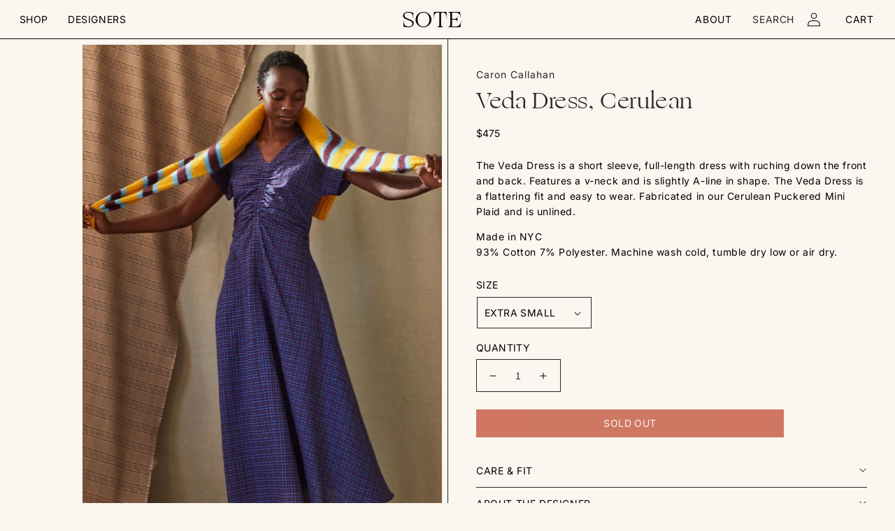

--- FILE ---
content_type: text/html; charset=utf-8
request_url: https://www.spiritoftheearth.com/products/veda-dress-cerulean
body_size: 30937
content:
<!doctype html>
<html class="no-js" lang="en">
  <head>
    <meta charset="utf-8">
    <meta http-equiv="X-UA-Compatible" content="IE=edge">
    <meta name="viewport" content="width=device-width,initial-scale=1">
    <meta name="theme-color" content="">
    <link rel="canonical" href="https://www.spiritoftheearth.com/products/veda-dress-cerulean">
    <link rel="preconnect" href="https://cdn.shopify.com" crossorigin><link rel="icon" type="image/png" href="//www.spiritoftheearth.com/cdn/shop/files/logo_transparent_b796096c-cec9-41cb-95b4-1aa296ca2163.gif?crop=center&height=32&v=1613741824&width=32"><link rel="preconnect" href="https://fonts.shopifycdn.com" crossorigin><title>
      Veda Dress, Cerulean
 &ndash; SOTE | Spirit of the Earth </title>

    
      <meta name="description" content="The Veda Dress is a short sleeve, full-length dress with ruching down the front and back. Features a v-neck and is slightly A-line in shape. The Veda Dress is a flattering fit and easy to wear. Fabricated in our Cerulean Puckered Mini Plaid and is unlined. Made in NYC93% Cotton 7% Polyester. Machine wash cold, tumble d">
    

    

<meta property="og:site_name" content="SOTE | Spirit of the Earth ">
<meta property="og:url" content="https://www.spiritoftheearth.com/products/veda-dress-cerulean">
<meta property="og:title" content="Veda Dress, Cerulean">
<meta property="og:type" content="product">
<meta property="og:description" content="The Veda Dress is a short sleeve, full-length dress with ruching down the front and back. Features a v-neck and is slightly A-line in shape. The Veda Dress is a flattering fit and easy to wear. Fabricated in our Cerulean Puckered Mini Plaid and is unlined. Made in NYC93% Cotton 7% Polyester. Machine wash cold, tumble d"><meta property="og:image" content="http://www.spiritoftheearth.com/cdn/shop/files/VEDA1.webp?v=1693421293">
  <meta property="og:image:secure_url" content="https://www.spiritoftheearth.com/cdn/shop/files/VEDA1.webp?v=1693421293">
  <meta property="og:image:width" content="1045">
  <meta property="og:image:height" content="1477"><meta property="og:price:amount" content="475">
  <meta property="og:price:currency" content="USD"><meta name="twitter:card" content="summary_large_image">
<meta name="twitter:title" content="Veda Dress, Cerulean">
<meta name="twitter:description" content="The Veda Dress is a short sleeve, full-length dress with ruching down the front and back. Features a v-neck and is slightly A-line in shape. The Veda Dress is a flattering fit and easy to wear. Fabricated in our Cerulean Puckered Mini Plaid and is unlined. Made in NYC93% Cotton 7% Polyester. Machine wash cold, tumble d">


    <script src="//www.spiritoftheearth.com/cdn/shop/t/13/assets/global.js?v=24850326154503943211688765669" defer="defer"></script>
    <script>window.performance && window.performance.mark && window.performance.mark('shopify.content_for_header.start');</script><meta name="google-site-verification" content="B1xtPTGK0xNBHFUTpT7TSpcfkO2f-XbL7kgs6dnfsas">
<meta id="shopify-digital-wallet" name="shopify-digital-wallet" content="/4875944009/digital_wallets/dialog">
<meta name="shopify-checkout-api-token" content="e0738007424d51ea202660a824682fae">
<meta id="in-context-paypal-metadata" data-shop-id="4875944009" data-venmo-supported="false" data-environment="production" data-locale="en_US" data-paypal-v4="true" data-currency="USD">
<link rel="alternate" type="application/json+oembed" href="https://www.spiritoftheearth.com/products/veda-dress-cerulean.oembed">
<script async="async" src="/checkouts/internal/preloads.js?locale=en-US"></script>
<link rel="preconnect" href="https://shop.app" crossorigin="anonymous">
<script async="async" src="https://shop.app/checkouts/internal/preloads.js?locale=en-US&shop_id=4875944009" crossorigin="anonymous"></script>
<script id="apple-pay-shop-capabilities" type="application/json">{"shopId":4875944009,"countryCode":"US","currencyCode":"USD","merchantCapabilities":["supports3DS"],"merchantId":"gid:\/\/shopify\/Shop\/4875944009","merchantName":"SOTE | Spirit of the Earth ","requiredBillingContactFields":["postalAddress","email"],"requiredShippingContactFields":["postalAddress","email"],"shippingType":"shipping","supportedNetworks":["visa","masterCard","amex","discover","elo","jcb"],"total":{"type":"pending","label":"SOTE | Spirit of the Earth ","amount":"1.00"},"shopifyPaymentsEnabled":true,"supportsSubscriptions":true}</script>
<script id="shopify-features" type="application/json">{"accessToken":"e0738007424d51ea202660a824682fae","betas":["rich-media-storefront-analytics"],"domain":"www.spiritoftheearth.com","predictiveSearch":true,"shopId":4875944009,"locale":"en"}</script>
<script>var Shopify = Shopify || {};
Shopify.shop = "sotesf.myshopify.com";
Shopify.locale = "en";
Shopify.currency = {"active":"USD","rate":"1.0"};
Shopify.country = "US";
Shopify.theme = {"name":"[DEV] SOTE 1.0","id":153806635290,"schema_name":"Esencia","schema_version":"1.0.5","theme_store_id":null,"role":"main"};
Shopify.theme.handle = "null";
Shopify.theme.style = {"id":null,"handle":null};
Shopify.cdnHost = "www.spiritoftheearth.com/cdn";
Shopify.routes = Shopify.routes || {};
Shopify.routes.root = "/";</script>
<script type="module">!function(o){(o.Shopify=o.Shopify||{}).modules=!0}(window);</script>
<script>!function(o){function n(){var o=[];function n(){o.push(Array.prototype.slice.apply(arguments))}return n.q=o,n}var t=o.Shopify=o.Shopify||{};t.loadFeatures=n(),t.autoloadFeatures=n()}(window);</script>
<script>
  window.ShopifyPay = window.ShopifyPay || {};
  window.ShopifyPay.apiHost = "shop.app\/pay";
  window.ShopifyPay.redirectState = null;
</script>
<script id="shop-js-analytics" type="application/json">{"pageType":"product"}</script>
<script defer="defer" async type="module" src="//www.spiritoftheearth.com/cdn/shopifycloud/shop-js/modules/v2/client.init-shop-cart-sync_D0dqhulL.en.esm.js"></script>
<script defer="defer" async type="module" src="//www.spiritoftheearth.com/cdn/shopifycloud/shop-js/modules/v2/chunk.common_CpVO7qML.esm.js"></script>
<script type="module">
  await import("//www.spiritoftheearth.com/cdn/shopifycloud/shop-js/modules/v2/client.init-shop-cart-sync_D0dqhulL.en.esm.js");
await import("//www.spiritoftheearth.com/cdn/shopifycloud/shop-js/modules/v2/chunk.common_CpVO7qML.esm.js");

  window.Shopify.SignInWithShop?.initShopCartSync?.({"fedCMEnabled":true,"windoidEnabled":true});

</script>
<script defer="defer" async type="module" src="//www.spiritoftheearth.com/cdn/shopifycloud/shop-js/modules/v2/client.payment-terms_BmrqWn8r.en.esm.js"></script>
<script defer="defer" async type="module" src="//www.spiritoftheearth.com/cdn/shopifycloud/shop-js/modules/v2/chunk.common_CpVO7qML.esm.js"></script>
<script defer="defer" async type="module" src="//www.spiritoftheearth.com/cdn/shopifycloud/shop-js/modules/v2/chunk.modal_DKF6x0Jh.esm.js"></script>
<script type="module">
  await import("//www.spiritoftheearth.com/cdn/shopifycloud/shop-js/modules/v2/client.payment-terms_BmrqWn8r.en.esm.js");
await import("//www.spiritoftheearth.com/cdn/shopifycloud/shop-js/modules/v2/chunk.common_CpVO7qML.esm.js");
await import("//www.spiritoftheearth.com/cdn/shopifycloud/shop-js/modules/v2/chunk.modal_DKF6x0Jh.esm.js");

  
</script>
<script>
  window.Shopify = window.Shopify || {};
  if (!window.Shopify.featureAssets) window.Shopify.featureAssets = {};
  window.Shopify.featureAssets['shop-js'] = {"shop-cart-sync":["modules/v2/client.shop-cart-sync_D9bwt38V.en.esm.js","modules/v2/chunk.common_CpVO7qML.esm.js"],"init-fed-cm":["modules/v2/client.init-fed-cm_BJ8NPuHe.en.esm.js","modules/v2/chunk.common_CpVO7qML.esm.js"],"init-shop-email-lookup-coordinator":["modules/v2/client.init-shop-email-lookup-coordinator_pVrP2-kG.en.esm.js","modules/v2/chunk.common_CpVO7qML.esm.js"],"shop-cash-offers":["modules/v2/client.shop-cash-offers_CNh7FWN-.en.esm.js","modules/v2/chunk.common_CpVO7qML.esm.js","modules/v2/chunk.modal_DKF6x0Jh.esm.js"],"init-shop-cart-sync":["modules/v2/client.init-shop-cart-sync_D0dqhulL.en.esm.js","modules/v2/chunk.common_CpVO7qML.esm.js"],"init-windoid":["modules/v2/client.init-windoid_DaoAelzT.en.esm.js","modules/v2/chunk.common_CpVO7qML.esm.js"],"shop-toast-manager":["modules/v2/client.shop-toast-manager_1DND8Tac.en.esm.js","modules/v2/chunk.common_CpVO7qML.esm.js"],"pay-button":["modules/v2/client.pay-button_CFeQi1r6.en.esm.js","modules/v2/chunk.common_CpVO7qML.esm.js"],"shop-button":["modules/v2/client.shop-button_Ca94MDdQ.en.esm.js","modules/v2/chunk.common_CpVO7qML.esm.js"],"shop-login-button":["modules/v2/client.shop-login-button_DPYNfp1Z.en.esm.js","modules/v2/chunk.common_CpVO7qML.esm.js","modules/v2/chunk.modal_DKF6x0Jh.esm.js"],"avatar":["modules/v2/client.avatar_BTnouDA3.en.esm.js"],"shop-follow-button":["modules/v2/client.shop-follow-button_BMKh4nJE.en.esm.js","modules/v2/chunk.common_CpVO7qML.esm.js","modules/v2/chunk.modal_DKF6x0Jh.esm.js"],"init-customer-accounts-sign-up":["modules/v2/client.init-customer-accounts-sign-up_CJXi5kRN.en.esm.js","modules/v2/client.shop-login-button_DPYNfp1Z.en.esm.js","modules/v2/chunk.common_CpVO7qML.esm.js","modules/v2/chunk.modal_DKF6x0Jh.esm.js"],"init-shop-for-new-customer-accounts":["modules/v2/client.init-shop-for-new-customer-accounts_BoBxkgWu.en.esm.js","modules/v2/client.shop-login-button_DPYNfp1Z.en.esm.js","modules/v2/chunk.common_CpVO7qML.esm.js","modules/v2/chunk.modal_DKF6x0Jh.esm.js"],"init-customer-accounts":["modules/v2/client.init-customer-accounts_DCuDTzpR.en.esm.js","modules/v2/client.shop-login-button_DPYNfp1Z.en.esm.js","modules/v2/chunk.common_CpVO7qML.esm.js","modules/v2/chunk.modal_DKF6x0Jh.esm.js"],"checkout-modal":["modules/v2/client.checkout-modal_U_3e4VxF.en.esm.js","modules/v2/chunk.common_CpVO7qML.esm.js","modules/v2/chunk.modal_DKF6x0Jh.esm.js"],"lead-capture":["modules/v2/client.lead-capture_DEgn0Z8u.en.esm.js","modules/v2/chunk.common_CpVO7qML.esm.js","modules/v2/chunk.modal_DKF6x0Jh.esm.js"],"shop-login":["modules/v2/client.shop-login_CoM5QKZ_.en.esm.js","modules/v2/chunk.common_CpVO7qML.esm.js","modules/v2/chunk.modal_DKF6x0Jh.esm.js"],"payment-terms":["modules/v2/client.payment-terms_BmrqWn8r.en.esm.js","modules/v2/chunk.common_CpVO7qML.esm.js","modules/v2/chunk.modal_DKF6x0Jh.esm.js"]};
</script>
<script>(function() {
  var isLoaded = false;
  function asyncLoad() {
    if (isLoaded) return;
    isLoaded = true;
    var urls = ["https:\/\/bku.sfo2.cdn.digitaloceanspaces.com\/Sv4.js?m=m14000\u0026shop=sotesf.myshopify.com"];
    for (var i = 0; i < urls.length; i++) {
      var s = document.createElement('script');
      s.type = 'text/javascript';
      s.async = true;
      s.src = urls[i];
      var x = document.getElementsByTagName('script')[0];
      x.parentNode.insertBefore(s, x);
    }
  };
  if(window.attachEvent) {
    window.attachEvent('onload', asyncLoad);
  } else {
    window.addEventListener('load', asyncLoad, false);
  }
})();</script>
<script id="__st">var __st={"a":4875944009,"offset":-18000,"reqid":"8a27675b-e45a-4d1c-bce2-797ff857860c-1764046834","pageurl":"www.spiritoftheearth.com\/products\/veda-dress-cerulean","u":"075275675628","p":"product","rtyp":"product","rid":8579796205850};</script>
<script>window.ShopifyPaypalV4VisibilityTracking = true;</script>
<script id="captcha-bootstrap">!function(){'use strict';const t='contact',e='account',n='new_comment',o=[[t,t],['blogs',n],['comments',n],[t,'customer']],c=[[e,'customer_login'],[e,'guest_login'],[e,'recover_customer_password'],[e,'create_customer']],r=t=>t.map((([t,e])=>`form[action*='/${t}']:not([data-nocaptcha='true']) input[name='form_type'][value='${e}']`)).join(','),a=t=>()=>t?[...document.querySelectorAll(t)].map((t=>t.form)):[];function s(){const t=[...o],e=r(t);return a(e)}const i='password',u='form_key',d=['recaptcha-v3-token','g-recaptcha-response','h-captcha-response',i],f=()=>{try{return window.sessionStorage}catch{return}},m='__shopify_v',_=t=>t.elements[u];function p(t,e,n=!1){try{const o=window.sessionStorage,c=JSON.parse(o.getItem(e)),{data:r}=function(t){const{data:e,action:n}=t;return t[m]||n?{data:e,action:n}:{data:t,action:n}}(c);for(const[e,n]of Object.entries(r))t.elements[e]&&(t.elements[e].value=n);n&&o.removeItem(e)}catch(o){console.error('form repopulation failed',{error:o})}}const l='form_type',E='cptcha';function T(t){t.dataset[E]=!0}const w=window,h=w.document,L='Shopify',v='ce_forms',y='captcha';let A=!1;((t,e)=>{const n=(g='f06e6c50-85a8-45c8-87d0-21a2b65856fe',I='https://cdn.shopify.com/shopifycloud/storefront-forms-hcaptcha/ce_storefront_forms_captcha_hcaptcha.v1.5.2.iife.js',D={infoText:'Protected by hCaptcha',privacyText:'Privacy',termsText:'Terms'},(t,e,n)=>{const o=w[L][v],c=o.bindForm;if(c)return c(t,g,e,D).then(n);var r;o.q.push([[t,g,e,D],n]),r=I,A||(h.body.append(Object.assign(h.createElement('script'),{id:'captcha-provider',async:!0,src:r})),A=!0)});var g,I,D;w[L]=w[L]||{},w[L][v]=w[L][v]||{},w[L][v].q=[],w[L][y]=w[L][y]||{},w[L][y].protect=function(t,e){n(t,void 0,e),T(t)},Object.freeze(w[L][y]),function(t,e,n,w,h,L){const[v,y,A,g]=function(t,e,n){const i=e?o:[],u=t?c:[],d=[...i,...u],f=r(d),m=r(i),_=r(d.filter((([t,e])=>n.includes(e))));return[a(f),a(m),a(_),s()]}(w,h,L),I=t=>{const e=t.target;return e instanceof HTMLFormElement?e:e&&e.form},D=t=>v().includes(t);t.addEventListener('submit',(t=>{const e=I(t);if(!e)return;const n=D(e)&&!e.dataset.hcaptchaBound&&!e.dataset.recaptchaBound,o=_(e),c=g().includes(e)&&(!o||!o.value);(n||c)&&t.preventDefault(),c&&!n&&(function(t){try{if(!f())return;!function(t){const e=f();if(!e)return;const n=_(t);if(!n)return;const o=n.value;o&&e.removeItem(o)}(t);const e=Array.from(Array(32),(()=>Math.random().toString(36)[2])).join('');!function(t,e){_(t)||t.append(Object.assign(document.createElement('input'),{type:'hidden',name:u})),t.elements[u].value=e}(t,e),function(t,e){const n=f();if(!n)return;const o=[...t.querySelectorAll(`input[type='${i}']`)].map((({name:t})=>t)),c=[...d,...o],r={};for(const[a,s]of new FormData(t).entries())c.includes(a)||(r[a]=s);n.setItem(e,JSON.stringify({[m]:1,action:t.action,data:r}))}(t,e)}catch(e){console.error('failed to persist form',e)}}(e),e.submit())}));const S=(t,e)=>{t&&!t.dataset[E]&&(n(t,e.some((e=>e===t))),T(t))};for(const o of['focusin','change'])t.addEventListener(o,(t=>{const e=I(t);D(e)&&S(e,y())}));const B=e.get('form_key'),M=e.get(l),P=B&&M;t.addEventListener('DOMContentLoaded',(()=>{const t=y();if(P)for(const e of t)e.elements[l].value===M&&p(e,B);[...new Set([...A(),...v().filter((t=>'true'===t.dataset.shopifyCaptcha))])].forEach((e=>S(e,t)))}))}(h,new URLSearchParams(w.location.search),n,t,e,['guest_login'])})(!0,!0)}();</script>
<script integrity="sha256-52AcMU7V7pcBOXWImdc/TAGTFKeNjmkeM1Pvks/DTgc=" data-source-attribution="shopify.loadfeatures" defer="defer" src="//www.spiritoftheearth.com/cdn/shopifycloud/storefront/assets/storefront/load_feature-81c60534.js" crossorigin="anonymous"></script>
<script crossorigin="anonymous" defer="defer" src="//www.spiritoftheearth.com/cdn/shopifycloud/storefront/assets/shopify_pay/storefront-65b4c6d7.js?v=20250812"></script>
<script data-source-attribution="shopify.dynamic_checkout.dynamic.init">var Shopify=Shopify||{};Shopify.PaymentButton=Shopify.PaymentButton||{isStorefrontPortableWallets:!0,init:function(){window.Shopify.PaymentButton.init=function(){};var t=document.createElement("script");t.src="https://www.spiritoftheearth.com/cdn/shopifycloud/portable-wallets/latest/portable-wallets.en.js",t.type="module",document.head.appendChild(t)}};
</script>
<script data-source-attribution="shopify.dynamic_checkout.buyer_consent">
  function portableWalletsHideBuyerConsent(e){var t=document.getElementById("shopify-buyer-consent"),n=document.getElementById("shopify-subscription-policy-button");t&&n&&(t.classList.add("hidden"),t.setAttribute("aria-hidden","true"),n.removeEventListener("click",e))}function portableWalletsShowBuyerConsent(e){var t=document.getElementById("shopify-buyer-consent"),n=document.getElementById("shopify-subscription-policy-button");t&&n&&(t.classList.remove("hidden"),t.removeAttribute("aria-hidden"),n.addEventListener("click",e))}window.Shopify?.PaymentButton&&(window.Shopify.PaymentButton.hideBuyerConsent=portableWalletsHideBuyerConsent,window.Shopify.PaymentButton.showBuyerConsent=portableWalletsShowBuyerConsent);
</script>
<script data-source-attribution="shopify.dynamic_checkout.cart.bootstrap">document.addEventListener("DOMContentLoaded",(function(){function t(){return document.querySelector("shopify-accelerated-checkout-cart, shopify-accelerated-checkout")}if(t())Shopify.PaymentButton.init();else{new MutationObserver((function(e,n){t()&&(Shopify.PaymentButton.init(),n.disconnect())})).observe(document.body,{childList:!0,subtree:!0})}}));
</script>
<link id="shopify-accelerated-checkout-styles" rel="stylesheet" media="screen" href="https://www.spiritoftheearth.com/cdn/shopifycloud/portable-wallets/latest/accelerated-checkout-backwards-compat.css" crossorigin="anonymous">
<style id="shopify-accelerated-checkout-cart">
        #shopify-buyer-consent {
  margin-top: 1em;
  display: inline-block;
  width: 100%;
}

#shopify-buyer-consent.hidden {
  display: none;
}

#shopify-subscription-policy-button {
  background: none;
  border: none;
  padding: 0;
  text-decoration: underline;
  font-size: inherit;
  cursor: pointer;
}

#shopify-subscription-policy-button::before {
  box-shadow: none;
}

      </style>
<script id="sections-script" data-sections="product-recommendations,header,power-footer" defer="defer" src="//www.spiritoftheearth.com/cdn/shop/t/13/compiled_assets/scripts.js?13545"></script>
<script>window.performance && window.performance.mark && window.performance.mark('shopify.content_for_header.end');</script>


    <style data-shopify>
      @font-face {
  font-family: Inter;
  font-weight: 400;
  font-style: normal;
  font-display: swap;
  src: url("//www.spiritoftheearth.com/cdn/fonts/inter/inter_n4.b2a3f24c19b4de56e8871f609e73ca7f6d2e2bb9.woff2") format("woff2"),
       url("//www.spiritoftheearth.com/cdn/fonts/inter/inter_n4.af8052d517e0c9ffac7b814872cecc27ae1fa132.woff") format("woff");
}

      @font-face {
  font-family: Inter;
  font-weight: 700;
  font-style: normal;
  font-display: swap;
  src: url("//www.spiritoftheearth.com/cdn/fonts/inter/inter_n7.02711e6b374660cfc7915d1afc1c204e633421e4.woff2") format("woff2"),
       url("//www.spiritoftheearth.com/cdn/fonts/inter/inter_n7.6dab87426f6b8813070abd79972ceaf2f8d3b012.woff") format("woff");
}

      @font-face {
  font-family: Inter;
  font-weight: 400;
  font-style: italic;
  font-display: swap;
  src: url("//www.spiritoftheearth.com/cdn/fonts/inter/inter_i4.feae1981dda792ab80d117249d9c7e0f1017e5b3.woff2") format("woff2"),
       url("//www.spiritoftheearth.com/cdn/fonts/inter/inter_i4.62773b7113d5e5f02c71486623cf828884c85c6e.woff") format("woff");
}

      @font-face {
  font-family: Inter;
  font-weight: 700;
  font-style: italic;
  font-display: swap;
  src: url("//www.spiritoftheearth.com/cdn/fonts/inter/inter_i7.b377bcd4cc0f160622a22d638ae7e2cd9b86ea4c.woff2") format("woff2"),
       url("//www.spiritoftheearth.com/cdn/fonts/inter/inter_i7.7c69a6a34e3bb44fcf6f975857e13b9a9b25beb4.woff") format("woff");
}

      

      :root {
        --font-body-family: Inter, sans-serif;
        --font-body-style: normal;
        --font-body-weight: 400;
        --font-body-weight-bold: 700;

        --font-heading-family: "New York", Iowan Old Style, Apple Garamond, Baskerville, Times New Roman, Droid Serif, Times, Source Serif Pro, serif, Apple Color Emoji, Segoe UI Emoji, Segoe UI Symbol;
        --font-heading-style: normal;
        --font-heading-weight: 400;

        --font-body-scale: 1.0;
        --font-heading-scale: 1.0;

        --color-base-text: 41, 38, 35;
        --color-shadow: 41, 38, 35;
        --color-base-background-1: 251, 246, 239;
        --color-base-background-2: 251, 246, 239;
        --color-base-solid-button-labels: 251, 246, 239;
        --color-base-outline-button-labels: 41, 38, 35;
        --color-base-accent-1: 192, 77, 53;
        --color-base-accent-2: 41, 38, 35;
        --payment-terms-background-color: #fbf6ef;

        --gradient-base-background-1: #fbf6ef;
        --gradient-base-background-2: #fbf6ef;
        --gradient-base-accent-1: #c04d35;
        --gradient-base-accent-2: #292623;

        --media-padding: px;
        --media-border-opacity: 0.05;
        --media-border-width: 1px;
        --media-radius: 0px;
        --media-shadow-opacity: 0.0;
        --media-shadow-horizontal-offset: 0px;
        --media-shadow-vertical-offset: 4px;
        --media-shadow-blur-radius: 5px;
        --media-shadow-visible: 0;

        --page-width: 160rem;
        --page-width-margin: 0rem;

        --card-image-padding: 0.0rem;
        --card-corner-radius: 0.0rem;
        --card-text-alignment: left;
        --card-border-width: 0.0rem;
        --card-border-opacity: 0.1;
        --card-shadow-opacity: 0.0;
        --card-shadow-visible: 0;
        --card-shadow-horizontal-offset: 0.0rem;
        --card-shadow-vertical-offset: 0.4rem;
        --card-shadow-blur-radius: 0.5rem;

        --badge-corner-radius: 0.0rem;

        --popup-border-width: 1px;
        --popup-border-opacity: 0.1;
        --popup-corner-radius: 0px;
        --popup-shadow-opacity: 0.0;
        --popup-shadow-horizontal-offset: 0px;
        --popup-shadow-vertical-offset: 4px;
        --popup-shadow-blur-radius: 5px;

        --drawer-border-width: 1px;
        --drawer-border-opacity: 0.1;
        --drawer-shadow-opacity: 0.0;
        --drawer-shadow-horizontal-offset: 0px;
        --drawer-shadow-vertical-offset: 4px;
        --drawer-shadow-blur-radius: 5px;

        --spacing-sections-desktop: 0px;
        --spacing-sections-mobile: 0px;

        --grid-desktop-vertical-spacing: 4px;
        --grid-desktop-horizontal-spacing: 4px;
        --grid-mobile-vertical-spacing: 2px;
        --grid-mobile-horizontal-spacing: 2px;

        --text-boxes-border-opacity: 0.1;
        --text-boxes-border-width: 0px;
        --text-boxes-radius: 0px;
        --text-boxes-shadow-opacity: 0.0;
        --text-boxes-shadow-visible: 0;
        --text-boxes-shadow-horizontal-offset: 0px;
        --text-boxes-shadow-vertical-offset: 4px;
        --text-boxes-shadow-blur-radius: 5px;

        --buttons-radius: 0px;
        --buttons-radius-outset: 0px;
        --buttons-border-width: 1px;
        --buttons-border-opacity: 1.0;
        --buttons-shadow-opacity: 0.0;
        --buttons-shadow-visible: 0;
        --buttons-shadow-horizontal-offset: 0px;
        --buttons-shadow-vertical-offset: 0px;
        --buttons-shadow-blur-radius: 0px;
        --buttons-border-offset: 0px;

        --inputs-radius: 0px;
        --inputs-border-width: 1px;
        --inputs-border-opacity: 1.0;
        --inputs-shadow-opacity: 0.0;
        --inputs-shadow-horizontal-offset: 0px;
        --inputs-margin-offset: 0px;
        --inputs-shadow-vertical-offset: 4px;
        --inputs-shadow-blur-radius: 5px;
        --inputs-radius-outset: 0px;

        --variant-pills-radius: 30px;
        --variant-pills-border-width: 1px;
        --variant-pills-border-opacity: 0.55;
        --variant-pills-shadow-opacity: 0.0;
        --variant-pills-shadow-horizontal-offset: 0px;
        --variant-pills-shadow-vertical-offset: 4px;
        --variant-pills-shadow-blur-radius: 5px;
      }

      *,
      *::before,
      *::after {
        box-sizing: inherit;
      }

      html {
        box-sizing: border-box;
        font-size: calc(var(--font-body-scale) * 62.5%);
        height: 100%;
      }

      body {
        display: grid;
        grid-template-rows: auto auto 1fr auto;
        grid-template-columns: 100%;
        min-height: 100%;
        margin: 0;
        font-size: 1.5rem;
        letter-spacing: 0.06rem;
        line-height: calc(1 + 0.8 / var(--font-body-scale));
        font-family: var(--font-body-family);
        font-style: var(--font-body-style);
        font-weight: var(--font-body-weight);
      }

      @media screen and (min-width: 750px) {
        body {
          font-size: 1.6rem;
        }
      }
    </style>

    <link href="//www.spiritoftheearth.com/cdn/shop/t/13/assets/base.css?v=154762787788604583211690246388" rel="stylesheet" type="text/css" media="all" />
    <link href="//www.spiritoftheearth.com/cdn/shop/t/13/assets/theme-styles.css?v=110154003045100051041690246359" rel="stylesheet" type="text/css" media="all" />
    <link href="//www.spiritoftheearth.com/cdn/shop/t/13/assets/custom-styles.css?v=136712099014495386701752600883" rel="stylesheet" type="text/css" media="all" />
<link rel="preload" as="font" href="//www.spiritoftheearth.com/cdn/fonts/inter/inter_n4.b2a3f24c19b4de56e8871f609e73ca7f6d2e2bb9.woff2" type="font/woff2" crossorigin><link rel="stylesheet" href="//www.spiritoftheearth.com/cdn/shop/t/13/assets/component-predictive-search.css?v=165644661289088488651688765669" media="print" onload="this.media='all'"><script>document.documentElement.className = document.documentElement.className.replace('no-js', 'js');
    if (Shopify.designMode) {
      document.documentElement.classList.add('shopify-design-mode');
    }
    </script>
  <!-- BEGIN app block: shopify://apps/klaviyo-email-marketing-sms/blocks/klaviyo-onsite-embed/2632fe16-c075-4321-a88b-50b567f42507 -->












  <script async src="https://static.klaviyo.com/onsite/js/VYDusN/klaviyo.js?company_id=VYDusN"></script>
  <script>!function(){if(!window.klaviyo){window._klOnsite=window._klOnsite||[];try{window.klaviyo=new Proxy({},{get:function(n,i){return"push"===i?function(){var n;(n=window._klOnsite).push.apply(n,arguments)}:function(){for(var n=arguments.length,o=new Array(n),w=0;w<n;w++)o[w]=arguments[w];var t="function"==typeof o[o.length-1]?o.pop():void 0,e=new Promise((function(n){window._klOnsite.push([i].concat(o,[function(i){t&&t(i),n(i)}]))}));return e}}})}catch(n){window.klaviyo=window.klaviyo||[],window.klaviyo.push=function(){var n;(n=window._klOnsite).push.apply(n,arguments)}}}}();</script>

  
    <script id="viewed_product">
      if (item == null) {
        var _learnq = _learnq || [];

        var MetafieldReviews = null
        var MetafieldYotpoRating = null
        var MetafieldYotpoCount = null
        var MetafieldLooxRating = null
        var MetafieldLooxCount = null
        var okendoProduct = null
        var okendoProductReviewCount = null
        var okendoProductReviewAverageValue = null
        try {
          // The following fields are used for Customer Hub recently viewed in order to add reviews.
          // This information is not part of __kla_viewed. Instead, it is part of __kla_viewed_reviewed_items
          MetafieldReviews = {};
          MetafieldYotpoRating = null
          MetafieldYotpoCount = null
          MetafieldLooxRating = null
          MetafieldLooxCount = null

          okendoProduct = null
          // If the okendo metafield is not legacy, it will error, which then requires the new json formatted data
          if (okendoProduct && 'error' in okendoProduct) {
            okendoProduct = null
          }
          okendoProductReviewCount = okendoProduct ? okendoProduct.reviewCount : null
          okendoProductReviewAverageValue = okendoProduct ? okendoProduct.reviewAverageValue : null
        } catch (error) {
          console.error('Error in Klaviyo onsite reviews tracking:', error);
        }

        var item = {
          Name: "Veda Dress, Cerulean",
          ProductID: 8579796205850,
          Categories: ["ALL"],
          ImageURL: "https://www.spiritoftheearth.com/cdn/shop/files/VEDA1_grande.webp?v=1693421293",
          URL: "https://www.spiritoftheearth.com/products/veda-dress-cerulean",
          Brand: "Caron Callahan",
          Price: "$475",
          Value: "475",
          CompareAtPrice: "$0"
        };
        _learnq.push(['track', 'Viewed Product', item]);
        _learnq.push(['trackViewedItem', {
          Title: item.Name,
          ItemId: item.ProductID,
          Categories: item.Categories,
          ImageUrl: item.ImageURL,
          Url: item.URL,
          Metadata: {
            Brand: item.Brand,
            Price: item.Price,
            Value: item.Value,
            CompareAtPrice: item.CompareAtPrice
          },
          metafields:{
            reviews: MetafieldReviews,
            yotpo:{
              rating: MetafieldYotpoRating,
              count: MetafieldYotpoCount,
            },
            loox:{
              rating: MetafieldLooxRating,
              count: MetafieldLooxCount,
            },
            okendo: {
              rating: okendoProductReviewAverageValue,
              count: okendoProductReviewCount,
            }
          }
        }]);
      }
    </script>
  




  <script>
    window.klaviyoReviewsProductDesignMode = false
  </script>







<!-- END app block --><link href="https://monorail-edge.shopifysvc.com" rel="dns-prefetch">
<script>(function(){if ("sendBeacon" in navigator && "performance" in window) {try {var session_token_from_headers = performance.getEntriesByType('navigation')[0].serverTiming.find(x => x.name == '_s').description;} catch {var session_token_from_headers = undefined;}var session_cookie_matches = document.cookie.match(/_shopify_s=([^;]*)/);var session_token_from_cookie = session_cookie_matches && session_cookie_matches.length === 2 ? session_cookie_matches[1] : "";var session_token = session_token_from_headers || session_token_from_cookie || "";function handle_abandonment_event(e) {var entries = performance.getEntries().filter(function(entry) {return /monorail-edge.shopifysvc.com/.test(entry.name);});if (!window.abandonment_tracked && entries.length === 0) {window.abandonment_tracked = true;var currentMs = Date.now();var navigation_start = performance.timing.navigationStart;var payload = {shop_id: 4875944009,url: window.location.href,navigation_start,duration: currentMs - navigation_start,session_token,page_type: "product"};window.navigator.sendBeacon("https://monorail-edge.shopifysvc.com/v1/produce", JSON.stringify({schema_id: "online_store_buyer_site_abandonment/1.1",payload: payload,metadata: {event_created_at_ms: currentMs,event_sent_at_ms: currentMs}}));}}window.addEventListener('pagehide', handle_abandonment_event);}}());</script>
<script id="web-pixels-manager-setup">(function e(e,d,r,n,o){if(void 0===o&&(o={}),!Boolean(null===(a=null===(i=window.Shopify)||void 0===i?void 0:i.analytics)||void 0===a?void 0:a.replayQueue)){var i,a;window.Shopify=window.Shopify||{};var t=window.Shopify;t.analytics=t.analytics||{};var s=t.analytics;s.replayQueue=[],s.publish=function(e,d,r){return s.replayQueue.push([e,d,r]),!0};try{self.performance.mark("wpm:start")}catch(e){}var l=function(){var e={modern:/Edge?\/(1{2}[4-9]|1[2-9]\d|[2-9]\d{2}|\d{4,})\.\d+(\.\d+|)|Firefox\/(1{2}[4-9]|1[2-9]\d|[2-9]\d{2}|\d{4,})\.\d+(\.\d+|)|Chrom(ium|e)\/(9{2}|\d{3,})\.\d+(\.\d+|)|(Maci|X1{2}).+ Version\/(15\.\d+|(1[6-9]|[2-9]\d|\d{3,})\.\d+)([,.]\d+|)( \(\w+\)|)( Mobile\/\w+|) Safari\/|Chrome.+OPR\/(9{2}|\d{3,})\.\d+\.\d+|(CPU[ +]OS|iPhone[ +]OS|CPU[ +]iPhone|CPU IPhone OS|CPU iPad OS)[ +]+(15[._]\d+|(1[6-9]|[2-9]\d|\d{3,})[._]\d+)([._]\d+|)|Android:?[ /-](13[3-9]|1[4-9]\d|[2-9]\d{2}|\d{4,})(\.\d+|)(\.\d+|)|Android.+Firefox\/(13[5-9]|1[4-9]\d|[2-9]\d{2}|\d{4,})\.\d+(\.\d+|)|Android.+Chrom(ium|e)\/(13[3-9]|1[4-9]\d|[2-9]\d{2}|\d{4,})\.\d+(\.\d+|)|SamsungBrowser\/([2-9]\d|\d{3,})\.\d+/,legacy:/Edge?\/(1[6-9]|[2-9]\d|\d{3,})\.\d+(\.\d+|)|Firefox\/(5[4-9]|[6-9]\d|\d{3,})\.\d+(\.\d+|)|Chrom(ium|e)\/(5[1-9]|[6-9]\d|\d{3,})\.\d+(\.\d+|)([\d.]+$|.*Safari\/(?![\d.]+ Edge\/[\d.]+$))|(Maci|X1{2}).+ Version\/(10\.\d+|(1[1-9]|[2-9]\d|\d{3,})\.\d+)([,.]\d+|)( \(\w+\)|)( Mobile\/\w+|) Safari\/|Chrome.+OPR\/(3[89]|[4-9]\d|\d{3,})\.\d+\.\d+|(CPU[ +]OS|iPhone[ +]OS|CPU[ +]iPhone|CPU IPhone OS|CPU iPad OS)[ +]+(10[._]\d+|(1[1-9]|[2-9]\d|\d{3,})[._]\d+)([._]\d+|)|Android:?[ /-](13[3-9]|1[4-9]\d|[2-9]\d{2}|\d{4,})(\.\d+|)(\.\d+|)|Mobile Safari.+OPR\/([89]\d|\d{3,})\.\d+\.\d+|Android.+Firefox\/(13[5-9]|1[4-9]\d|[2-9]\d{2}|\d{4,})\.\d+(\.\d+|)|Android.+Chrom(ium|e)\/(13[3-9]|1[4-9]\d|[2-9]\d{2}|\d{4,})\.\d+(\.\d+|)|Android.+(UC? ?Browser|UCWEB|U3)[ /]?(15\.([5-9]|\d{2,})|(1[6-9]|[2-9]\d|\d{3,})\.\d+)\.\d+|SamsungBrowser\/(5\.\d+|([6-9]|\d{2,})\.\d+)|Android.+MQ{2}Browser\/(14(\.(9|\d{2,})|)|(1[5-9]|[2-9]\d|\d{3,})(\.\d+|))(\.\d+|)|K[Aa][Ii]OS\/(3\.\d+|([4-9]|\d{2,})\.\d+)(\.\d+|)/},d=e.modern,r=e.legacy,n=navigator.userAgent;return n.match(d)?"modern":n.match(r)?"legacy":"unknown"}(),u="modern"===l?"modern":"legacy",c=(null!=n?n:{modern:"",legacy:""})[u],f=function(e){return[e.baseUrl,"/wpm","/b",e.hashVersion,"modern"===e.buildTarget?"m":"l",".js"].join("")}({baseUrl:d,hashVersion:r,buildTarget:u}),m=function(e){var d=e.version,r=e.bundleTarget,n=e.surface,o=e.pageUrl,i=e.monorailEndpoint;return{emit:function(e){var a=e.status,t=e.errorMsg,s=(new Date).getTime(),l=JSON.stringify({metadata:{event_sent_at_ms:s},events:[{schema_id:"web_pixels_manager_load/3.1",payload:{version:d,bundle_target:r,page_url:o,status:a,surface:n,error_msg:t},metadata:{event_created_at_ms:s}}]});if(!i)return console&&console.warn&&console.warn("[Web Pixels Manager] No Monorail endpoint provided, skipping logging."),!1;try{return self.navigator.sendBeacon.bind(self.navigator)(i,l)}catch(e){}var u=new XMLHttpRequest;try{return u.open("POST",i,!0),u.setRequestHeader("Content-Type","text/plain"),u.send(l),!0}catch(e){return console&&console.warn&&console.warn("[Web Pixels Manager] Got an unhandled error while logging to Monorail."),!1}}}}({version:r,bundleTarget:l,surface:e.surface,pageUrl:self.location.href,monorailEndpoint:e.monorailEndpoint});try{o.browserTarget=l,function(e){var d=e.src,r=e.async,n=void 0===r||r,o=e.onload,i=e.onerror,a=e.sri,t=e.scriptDataAttributes,s=void 0===t?{}:t,l=document.createElement("script"),u=document.querySelector("head"),c=document.querySelector("body");if(l.async=n,l.src=d,a&&(l.integrity=a,l.crossOrigin="anonymous"),s)for(var f in s)if(Object.prototype.hasOwnProperty.call(s,f))try{l.dataset[f]=s[f]}catch(e){}if(o&&l.addEventListener("load",o),i&&l.addEventListener("error",i),u)u.appendChild(l);else{if(!c)throw new Error("Did not find a head or body element to append the script");c.appendChild(l)}}({src:f,async:!0,onload:function(){if(!function(){var e,d;return Boolean(null===(d=null===(e=window.Shopify)||void 0===e?void 0:e.analytics)||void 0===d?void 0:d.initialized)}()){var d=window.webPixelsManager.init(e)||void 0;if(d){var r=window.Shopify.analytics;r.replayQueue.forEach((function(e){var r=e[0],n=e[1],o=e[2];d.publishCustomEvent(r,n,o)})),r.replayQueue=[],r.publish=d.publishCustomEvent,r.visitor=d.visitor,r.initialized=!0}}},onerror:function(){return m.emit({status:"failed",errorMsg:"".concat(f," has failed to load")})},sri:function(e){var d=/^sha384-[A-Za-z0-9+/=]+$/;return"string"==typeof e&&d.test(e)}(c)?c:"",scriptDataAttributes:o}),m.emit({status:"loading"})}catch(e){m.emit({status:"failed",errorMsg:(null==e?void 0:e.message)||"Unknown error"})}}})({shopId: 4875944009,storefrontBaseUrl: "https://www.spiritoftheearth.com",extensionsBaseUrl: "https://extensions.shopifycdn.com/cdn/shopifycloud/web-pixels-manager",monorailEndpoint: "https://monorail-edge.shopifysvc.com/unstable/produce_batch",surface: "storefront-renderer",enabledBetaFlags: ["2dca8a86"],webPixelsConfigList: [{"id":"862322970","configuration":"{\"config\":\"{\\\"pixel_id\\\":\\\"G-PM4N7D0R9X\\\",\\\"target_country\\\":\\\"US\\\",\\\"gtag_events\\\":[{\\\"type\\\":\\\"search\\\",\\\"action_label\\\":\\\"G-PM4N7D0R9X\\\"},{\\\"type\\\":\\\"begin_checkout\\\",\\\"action_label\\\":\\\"G-PM4N7D0R9X\\\"},{\\\"type\\\":\\\"view_item\\\",\\\"action_label\\\":[\\\"G-PM4N7D0R9X\\\",\\\"MC-E6B7863XHL\\\"]},{\\\"type\\\":\\\"purchase\\\",\\\"action_label\\\":[\\\"G-PM4N7D0R9X\\\",\\\"MC-E6B7863XHL\\\"]},{\\\"type\\\":\\\"page_view\\\",\\\"action_label\\\":[\\\"G-PM4N7D0R9X\\\",\\\"MC-E6B7863XHL\\\"]},{\\\"type\\\":\\\"add_payment_info\\\",\\\"action_label\\\":\\\"G-PM4N7D0R9X\\\"},{\\\"type\\\":\\\"add_to_cart\\\",\\\"action_label\\\":\\\"G-PM4N7D0R9X\\\"}],\\\"enable_monitoring_mode\\\":false}\"}","eventPayloadVersion":"v1","runtimeContext":"OPEN","scriptVersion":"b2a88bafab3e21179ed38636efcd8a93","type":"APP","apiClientId":1780363,"privacyPurposes":[],"dataSharingAdjustments":{"protectedCustomerApprovalScopes":["read_customer_address","read_customer_email","read_customer_name","read_customer_personal_data","read_customer_phone"]}},{"id":"139297050","eventPayloadVersion":"v1","runtimeContext":"LAX","scriptVersion":"1","type":"CUSTOM","privacyPurposes":["MARKETING"],"name":"Meta pixel (migrated)"},{"id":"shopify-app-pixel","configuration":"{}","eventPayloadVersion":"v1","runtimeContext":"STRICT","scriptVersion":"0450","apiClientId":"shopify-pixel","type":"APP","privacyPurposes":["ANALYTICS","MARKETING"]},{"id":"shopify-custom-pixel","eventPayloadVersion":"v1","runtimeContext":"LAX","scriptVersion":"0450","apiClientId":"shopify-pixel","type":"CUSTOM","privacyPurposes":["ANALYTICS","MARKETING"]}],isMerchantRequest: false,initData: {"shop":{"name":"SOTE | Spirit of the Earth ","paymentSettings":{"currencyCode":"USD"},"myshopifyDomain":"sotesf.myshopify.com","countryCode":"US","storefrontUrl":"https:\/\/www.spiritoftheearth.com"},"customer":null,"cart":null,"checkout":null,"productVariants":[{"price":{"amount":475.0,"currencyCode":"USD"},"product":{"title":"Veda Dress, Cerulean","vendor":"Caron Callahan","id":"8579796205850","untranslatedTitle":"Veda Dress, Cerulean","url":"\/products\/veda-dress-cerulean","type":"Clothing"},"id":"46532436099354","image":{"src":"\/\/www.spiritoftheearth.com\/cdn\/shop\/files\/VEDA1.webp?v=1693421293"},"sku":"VEDA-CER-XS","title":"Extra Small","untranslatedTitle":"Extra Small"},{"price":{"amount":475.0,"currencyCode":"USD"},"product":{"title":"Veda Dress, Cerulean","vendor":"Caron Callahan","id":"8579796205850","untranslatedTitle":"Veda Dress, Cerulean","url":"\/products\/veda-dress-cerulean","type":"Clothing"},"id":"46532436132122","image":{"src":"\/\/www.spiritoftheearth.com\/cdn\/shop\/files\/VEDA1.webp?v=1693421293"},"sku":"VEDA-CER-S","title":"Small","untranslatedTitle":"Small"},{"price":{"amount":475.0,"currencyCode":"USD"},"product":{"title":"Veda Dress, Cerulean","vendor":"Caron Callahan","id":"8579796205850","untranslatedTitle":"Veda Dress, Cerulean","url":"\/products\/veda-dress-cerulean","type":"Clothing"},"id":"46532436164890","image":{"src":"\/\/www.spiritoftheearth.com\/cdn\/shop\/files\/VEDA1.webp?v=1693421293"},"sku":"VEDA-CER-M","title":"Medium","untranslatedTitle":"Medium"}],"purchasingCompany":null},},"https://www.spiritoftheearth.com/cdn","ae1676cfwd2530674p4253c800m34e853cb",{"modern":"","legacy":""},{"shopId":"4875944009","storefrontBaseUrl":"https:\/\/www.spiritoftheearth.com","extensionBaseUrl":"https:\/\/extensions.shopifycdn.com\/cdn\/shopifycloud\/web-pixels-manager","surface":"storefront-renderer","enabledBetaFlags":"[\"2dca8a86\"]","isMerchantRequest":"false","hashVersion":"ae1676cfwd2530674p4253c800m34e853cb","publish":"custom","events":"[[\"page_viewed\",{}],[\"product_viewed\",{\"productVariant\":{\"price\":{\"amount\":475.0,\"currencyCode\":\"USD\"},\"product\":{\"title\":\"Veda Dress, Cerulean\",\"vendor\":\"Caron Callahan\",\"id\":\"8579796205850\",\"untranslatedTitle\":\"Veda Dress, Cerulean\",\"url\":\"\/products\/veda-dress-cerulean\",\"type\":\"Clothing\"},\"id\":\"46532436099354\",\"image\":{\"src\":\"\/\/www.spiritoftheearth.com\/cdn\/shop\/files\/VEDA1.webp?v=1693421293\"},\"sku\":\"VEDA-CER-XS\",\"title\":\"Extra Small\",\"untranslatedTitle\":\"Extra Small\"}}]]"});</script><script>
  window.ShopifyAnalytics = window.ShopifyAnalytics || {};
  window.ShopifyAnalytics.meta = window.ShopifyAnalytics.meta || {};
  window.ShopifyAnalytics.meta.currency = 'USD';
  var meta = {"product":{"id":8579796205850,"gid":"gid:\/\/shopify\/Product\/8579796205850","vendor":"Caron Callahan","type":"Clothing","variants":[{"id":46532436099354,"price":47500,"name":"Veda Dress, Cerulean - Extra Small","public_title":"Extra Small","sku":"VEDA-CER-XS"},{"id":46532436132122,"price":47500,"name":"Veda Dress, Cerulean - Small","public_title":"Small","sku":"VEDA-CER-S"},{"id":46532436164890,"price":47500,"name":"Veda Dress, Cerulean - Medium","public_title":"Medium","sku":"VEDA-CER-M"}],"remote":false},"page":{"pageType":"product","resourceType":"product","resourceId":8579796205850}};
  for (var attr in meta) {
    window.ShopifyAnalytics.meta[attr] = meta[attr];
  }
</script>
<script class="analytics">
  (function () {
    var customDocumentWrite = function(content) {
      var jquery = null;

      if (window.jQuery) {
        jquery = window.jQuery;
      } else if (window.Checkout && window.Checkout.$) {
        jquery = window.Checkout.$;
      }

      if (jquery) {
        jquery('body').append(content);
      }
    };

    var hasLoggedConversion = function(token) {
      if (token) {
        return document.cookie.indexOf('loggedConversion=' + token) !== -1;
      }
      return false;
    }

    var setCookieIfConversion = function(token) {
      if (token) {
        var twoMonthsFromNow = new Date(Date.now());
        twoMonthsFromNow.setMonth(twoMonthsFromNow.getMonth() + 2);

        document.cookie = 'loggedConversion=' + token + '; expires=' + twoMonthsFromNow;
      }
    }

    var trekkie = window.ShopifyAnalytics.lib = window.trekkie = window.trekkie || [];
    if (trekkie.integrations) {
      return;
    }
    trekkie.methods = [
      'identify',
      'page',
      'ready',
      'track',
      'trackForm',
      'trackLink'
    ];
    trekkie.factory = function(method) {
      return function() {
        var args = Array.prototype.slice.call(arguments);
        args.unshift(method);
        trekkie.push(args);
        return trekkie;
      };
    };
    for (var i = 0; i < trekkie.methods.length; i++) {
      var key = trekkie.methods[i];
      trekkie[key] = trekkie.factory(key);
    }
    trekkie.load = function(config) {
      trekkie.config = config || {};
      trekkie.config.initialDocumentCookie = document.cookie;
      var first = document.getElementsByTagName('script')[0];
      var script = document.createElement('script');
      script.type = 'text/javascript';
      script.onerror = function(e) {
        var scriptFallback = document.createElement('script');
        scriptFallback.type = 'text/javascript';
        scriptFallback.onerror = function(error) {
                var Monorail = {
      produce: function produce(monorailDomain, schemaId, payload) {
        var currentMs = new Date().getTime();
        var event = {
          schema_id: schemaId,
          payload: payload,
          metadata: {
            event_created_at_ms: currentMs,
            event_sent_at_ms: currentMs
          }
        };
        return Monorail.sendRequest("https://" + monorailDomain + "/v1/produce", JSON.stringify(event));
      },
      sendRequest: function sendRequest(endpointUrl, payload) {
        // Try the sendBeacon API
        if (window && window.navigator && typeof window.navigator.sendBeacon === 'function' && typeof window.Blob === 'function' && !Monorail.isIos12()) {
          var blobData = new window.Blob([payload], {
            type: 'text/plain'
          });

          if (window.navigator.sendBeacon(endpointUrl, blobData)) {
            return true;
          } // sendBeacon was not successful

        } // XHR beacon

        var xhr = new XMLHttpRequest();

        try {
          xhr.open('POST', endpointUrl);
          xhr.setRequestHeader('Content-Type', 'text/plain');
          xhr.send(payload);
        } catch (e) {
          console.log(e);
        }

        return false;
      },
      isIos12: function isIos12() {
        return window.navigator.userAgent.lastIndexOf('iPhone; CPU iPhone OS 12_') !== -1 || window.navigator.userAgent.lastIndexOf('iPad; CPU OS 12_') !== -1;
      }
    };
    Monorail.produce('monorail-edge.shopifysvc.com',
      'trekkie_storefront_load_errors/1.1',
      {shop_id: 4875944009,
      theme_id: 153806635290,
      app_name: "storefront",
      context_url: window.location.href,
      source_url: "//www.spiritoftheearth.com/cdn/s/trekkie.storefront.3c703df509f0f96f3237c9daa54e2777acf1a1dd.min.js"});

        };
        scriptFallback.async = true;
        scriptFallback.src = '//www.spiritoftheearth.com/cdn/s/trekkie.storefront.3c703df509f0f96f3237c9daa54e2777acf1a1dd.min.js';
        first.parentNode.insertBefore(scriptFallback, first);
      };
      script.async = true;
      script.src = '//www.spiritoftheearth.com/cdn/s/trekkie.storefront.3c703df509f0f96f3237c9daa54e2777acf1a1dd.min.js';
      first.parentNode.insertBefore(script, first);
    };
    trekkie.load(
      {"Trekkie":{"appName":"storefront","development":false,"defaultAttributes":{"shopId":4875944009,"isMerchantRequest":null,"themeId":153806635290,"themeCityHash":"4587929254403353255","contentLanguage":"en","currency":"USD","eventMetadataId":"85ffc5a2-93b8-44ed-8018-785a2afc82b7"},"isServerSideCookieWritingEnabled":true,"monorailRegion":"shop_domain","enabledBetaFlags":["f0df213a"]},"Session Attribution":{},"S2S":{"facebookCapiEnabled":false,"source":"trekkie-storefront-renderer","apiClientId":580111}}
    );

    var loaded = false;
    trekkie.ready(function() {
      if (loaded) return;
      loaded = true;

      window.ShopifyAnalytics.lib = window.trekkie;

      var originalDocumentWrite = document.write;
      document.write = customDocumentWrite;
      try { window.ShopifyAnalytics.merchantGoogleAnalytics.call(this); } catch(error) {};
      document.write = originalDocumentWrite;

      window.ShopifyAnalytics.lib.page(null,{"pageType":"product","resourceType":"product","resourceId":8579796205850,"shopifyEmitted":true});

      var match = window.location.pathname.match(/checkouts\/(.+)\/(thank_you|post_purchase)/)
      var token = match? match[1]: undefined;
      if (!hasLoggedConversion(token)) {
        setCookieIfConversion(token);
        window.ShopifyAnalytics.lib.track("Viewed Product",{"currency":"USD","variantId":46532436099354,"productId":8579796205850,"productGid":"gid:\/\/shopify\/Product\/8579796205850","name":"Veda Dress, Cerulean - Extra Small","price":"475.00","sku":"VEDA-CER-XS","brand":"Caron Callahan","variant":"Extra Small","category":"Clothing","nonInteraction":true,"remote":false},undefined,undefined,{"shopifyEmitted":true});
      window.ShopifyAnalytics.lib.track("monorail:\/\/trekkie_storefront_viewed_product\/1.1",{"currency":"USD","variantId":46532436099354,"productId":8579796205850,"productGid":"gid:\/\/shopify\/Product\/8579796205850","name":"Veda Dress, Cerulean - Extra Small","price":"475.00","sku":"VEDA-CER-XS","brand":"Caron Callahan","variant":"Extra Small","category":"Clothing","nonInteraction":true,"remote":false,"referer":"https:\/\/www.spiritoftheearth.com\/products\/veda-dress-cerulean"});
      }
    });


        var eventsListenerScript = document.createElement('script');
        eventsListenerScript.async = true;
        eventsListenerScript.src = "//www.spiritoftheearth.com/cdn/shopifycloud/storefront/assets/shop_events_listener-3da45d37.js";
        document.getElementsByTagName('head')[0].appendChild(eventsListenerScript);

})();</script>
  <script>
  if (!window.ga || (window.ga && typeof window.ga !== 'function')) {
    window.ga = function ga() {
      (window.ga.q = window.ga.q || []).push(arguments);
      if (window.Shopify && window.Shopify.analytics && typeof window.Shopify.analytics.publish === 'function') {
        window.Shopify.analytics.publish("ga_stub_called", {}, {sendTo: "google_osp_migration"});
      }
      console.error("Shopify's Google Analytics stub called with:", Array.from(arguments), "\nSee https://help.shopify.com/manual/promoting-marketing/pixels/pixel-migration#google for more information.");
    };
    if (window.Shopify && window.Shopify.analytics && typeof window.Shopify.analytics.publish === 'function') {
      window.Shopify.analytics.publish("ga_stub_initialized", {}, {sendTo: "google_osp_migration"});
    }
  }
</script>
<script
  defer
  src="https://www.spiritoftheearth.com/cdn/shopifycloud/perf-kit/shopify-perf-kit-2.1.2.min.js"
  data-application="storefront-renderer"
  data-shop-id="4875944009"
  data-render-region="gcp-us-east1"
  data-page-type="product"
  data-theme-instance-id="153806635290"
  data-theme-name="Esencia"
  data-theme-version="1.0.5"
  data-monorail-region="shop_domain"
  data-resource-timing-sampling-rate="10"
  data-shs="true"
  data-shs-beacon="true"
  data-shs-export-with-fetch="true"
  data-shs-logs-sample-rate="1"
></script>
</head>

  <body class="gradient template-product title-veda-dress-cerulean ">
    <a class="skip-to-content-link button visually-hidden" href="#MainContent">
      Skip to content
    </a><div id="shopify-section-announcement-bar" class="shopify-section">
</div>
    <div id="shopify-section-header" class="shopify-section section-header"><link rel="stylesheet" href="//www.spiritoftheearth.com/cdn/shop/t/13/assets/component-list-menu.css?v=151968516119678728991688765669" media="print" onload="this.media='all'">
<link rel="stylesheet" href="//www.spiritoftheearth.com/cdn/shop/t/13/assets/component-search.css?v=96455689198851321781688765669" media="print" onload="this.media='all'">
<link rel="stylesheet" href="//www.spiritoftheearth.com/cdn/shop/t/13/assets/component-menu-drawer.css?v=182311192829367774911688765669" media="print" onload="this.media='all'">
<link rel="stylesheet" href="//www.spiritoftheearth.com/cdn/shop/t/13/assets/component-cart-notification.css?v=119852831333870967341688765668" media="print" onload="this.media='all'">
<link rel="stylesheet" href="//www.spiritoftheearth.com/cdn/shop/t/13/assets/component-cart-items.css?v=23917223812499722491688765668" media="print" onload="this.media='all'"><link rel="stylesheet" href="//www.spiritoftheearth.com/cdn/shop/t/13/assets/component-price.css?v=112673864592427438181688765669" media="print" onload="this.media='all'">
  <link rel="stylesheet" href="//www.spiritoftheearth.com/cdn/shop/t/13/assets/component-loading-overlay.css?v=167310470843593579841688765669" media="print" onload="this.media='all'"><link rel="stylesheet" href="//www.spiritoftheearth.com/cdn/shop/t/13/assets/component-mega-menu.css?v=35213233402420353621691718931" media="print" onload="this.media='all'">
  <noscript><link href="//www.spiritoftheearth.com/cdn/shop/t/13/assets/component-mega-menu.css?v=35213233402420353621691718931" rel="stylesheet" type="text/css" media="all" /></noscript><noscript><link href="//www.spiritoftheearth.com/cdn/shop/t/13/assets/component-list-menu.css?v=151968516119678728991688765669" rel="stylesheet" type="text/css" media="all" /></noscript>
<noscript><link href="//www.spiritoftheearth.com/cdn/shop/t/13/assets/component-search.css?v=96455689198851321781688765669" rel="stylesheet" type="text/css" media="all" /></noscript>
<noscript><link href="//www.spiritoftheearth.com/cdn/shop/t/13/assets/component-menu-drawer.css?v=182311192829367774911688765669" rel="stylesheet" type="text/css" media="all" /></noscript>
<noscript><link href="//www.spiritoftheearth.com/cdn/shop/t/13/assets/component-cart-notification.css?v=119852831333870967341688765668" rel="stylesheet" type="text/css" media="all" /></noscript>
<noscript><link href="//www.spiritoftheearth.com/cdn/shop/t/13/assets/component-cart-items.css?v=23917223812499722491688765668" rel="stylesheet" type="text/css" media="all" /></noscript>

<style>
  header-drawer {
    justify-self: start;
    margin-left: -1.2rem;
  }

  .header__heading-logo {
    max-width: 90px;
  }

  @media screen and (min-width: 990px) {
    header-drawer {
      display: none;
    }
  }

  .menu-drawer-container {
    display: flex;
  }

  .list-menu {
    list-style: none;
    padding: 0;
    margin: 0;
  }

  .list-menu--inline {
    display: inline-flex;
    flex-wrap: wrap;
  }

  summary.list-menu__item {
    padding-right: 2.7rem;
  }

  .list-menu__item {
    display: flex;
    align-items: center;
    line-height: calc(1 + 0.3 / var(--font-body-scale));
  }

  .list-menu__item--link {
    text-decoration: none;
    padding-bottom: 1rem;
    padding-top: 1rem;
    line-height: calc(1 + 0.8 / var(--font-body-scale));
  }

  @media screen and (min-width: 750px) {
    .list-menu__item--link {
      padding-bottom: 0.5rem;
      padding-top: 0.5rem;
    }
  }
</style><style data-shopify>.header {
    padding-top: 10px;
    padding-bottom: 4px;
  }

  .section-header {
    margin-bottom: 0px;
  }

  @media screen and (min-width: 750px) {
    .section-header {
      margin-bottom: 0px;
    }
  }

  @media screen and (min-width: 990px) {
    .header {
      padding-top: 20px;
      padding-bottom: 8px;
    }
  }


</style><script src="//www.spiritoftheearth.com/cdn/shop/t/13/assets/details-disclosure.js?v=153497636716254413831688765669" defer="defer"></script>
<script src="//www.spiritoftheearth.com/cdn/shop/t/13/assets/details-modal.js?v=4511761896672669691688765669" defer="defer"></script>
<script src="//www.spiritoftheearth.com/cdn/shop/t/13/assets/cart-notification.js?v=31179948596492670111688765668" defer="defer"></script><svg xmlns="http://www.w3.org/2000/svg" class="hidden">
  <symbol id="icon-search" viewbox="0 0 18 19" fill="none">
    <path fill-rule="evenodd" clip-rule="evenodd" d="M11.03 11.68A5.784 5.784 0 112.85 3.5a5.784 5.784 0 018.18 8.18zm.26 1.12a6.78 6.78 0 11.72-.7l5.4 5.4a.5.5 0 11-.71.7l-5.41-5.4z" fill="currentColor"/>
  </symbol>

  <symbol id="icon-close" class="icon icon-close" fill="none" viewBox="0 0 18 17">
    <path d="M.865 15.978a.5.5 0 00.707.707l7.433-7.431 7.579 7.282a.501.501 0 00.846-.37.5.5 0 00-.153-.351L9.712 8.546l7.417-7.416a.5.5 0 10-.707-.708L8.991 7.853 1.413.573a.5.5 0 10-.693.72l7.563 7.268-7.418 7.417z" fill="currentColor">
  </symbol>
</svg>
<div class="header-wrapper color-background-1 gradient">
  <header class="header header--split-nav page-width header--has-menu"><header-drawer data-breakpoint="tablet">
        <details id="Details-menu-drawer-container" class="menu-drawer-container">
          <summary class="header__icon header__icon--menu header__icon--summary link focus-inset" aria-label="Menu">
            <span>
              <svg xmlns="http://www.w3.org/2000/svg" aria-hidden="true" focusable="false" role="presentation" class="icon icon-hamburger" fill="none" viewBox="0 0 18 16">
  <path d="M1 .5a.5.5 0 100 1h15.71a.5.5 0 000-1H1zM.5 8a.5.5 0 01.5-.5h15.71a.5.5 0 010 1H1A.5.5 0 01.5 8zm0 7a.5.5 0 01.5-.5h15.71a.5.5 0 010 1H1a.5.5 0 01-.5-.5z" fill="currentColor">
</svg>

              <svg xmlns="http://www.w3.org/2000/svg" aria-hidden="true" focusable="false" role="presentation" class="icon icon-close" fill="none" viewBox="0 0 18 17">
  <path d="M.865 15.978a.5.5 0 00.707.707l7.433-7.431 7.579 7.282a.501.501 0 00.846-.37.5.5 0 00-.153-.351L9.712 8.546l7.417-7.416a.5.5 0 10-.707-.708L8.991 7.853 1.413.573a.5.5 0 10-.693.72l7.563 7.268-7.418 7.417z" fill="currentColor">
</svg>

            </span>
          </summary>
          <div id="menu-drawer" class="gradient menu-drawer motion-reduce" tabindex="-1">
            <div class="menu-drawer__inner-container">
              <div class="menu-drawer__navigation-container">
                <nav class="menu-drawer__navigation">
                  <ul class="menu-drawer__menu has-submenu list-menu" role="list"><li><details id="Details-menu-drawer-menu-item-1">
                            <summary class="menu-drawer__menu-item list-menu__item link link--text focus-inset">
                              SHOP
                              <svg viewBox="0 0 14 10" fill="none" aria-hidden="true" focusable="false" role="presentation" class="icon icon-arrow" xmlns="http://www.w3.org/2000/svg">
  <path fill-rule="evenodd" clip-rule="evenodd" d="M8.537.808a.5.5 0 01.817-.162l4 4a.5.5 0 010 .708l-4 4a.5.5 0 11-.708-.708L11.793 5.5H1a.5.5 0 010-1h10.793L8.646 1.354a.5.5 0 01-.109-.546z" fill="currentColor">
</svg>

                              <svg aria-hidden="true" focusable="false" role="presentation" class="icon icon-caret" viewBox="0 0 10 6">
  <path fill-rule="evenodd" clip-rule="evenodd" d="M9.354.646a.5.5 0 00-.708 0L5 4.293 1.354.646a.5.5 0 00-.708.708l4 4a.5.5 0 00.708 0l4-4a.5.5 0 000-.708z" fill="currentColor">
</svg>

                            </summary>
                            <div id="link-SHOP" class="menu-drawer__submenu has-submenu gradient motion-reduce" tabindex="-1">
                              <div class="menu-drawer__inner-submenu">
                                <button class="menu-drawer__close-button link link--text focus-inset" aria-expanded="true">
                                  <svg viewBox="0 0 14 10" fill="none" aria-hidden="true" focusable="false" role="presentation" class="icon icon-arrow" xmlns="http://www.w3.org/2000/svg">
  <path fill-rule="evenodd" clip-rule="evenodd" d="M8.537.808a.5.5 0 01.817-.162l4 4a.5.5 0 010 .708l-4 4a.5.5 0 11-.708-.708L11.793 5.5H1a.5.5 0 010-1h10.793L8.646 1.354a.5.5 0 01-.109-.546z" fill="currentColor">
</svg>

                                  SHOP
                                </button>
                                <ul class="menu-drawer__menu list-menu" role="list" tabindex="-1"><li><a href="/collections/new-arrivals" class="menu-drawer__menu-item link link--text list-menu__item focus-inset">
                                          New Arrivals
                                        </a></li><li><details id="Details-menu-drawer-submenu-2">
                                          <summary class="menu-drawer__menu-item link link--text list-menu__item focus-inset">
                                            CLOTHING
                                            <svg viewBox="0 0 14 10" fill="none" aria-hidden="true" focusable="false" role="presentation" class="icon icon-arrow" xmlns="http://www.w3.org/2000/svg">
  <path fill-rule="evenodd" clip-rule="evenodd" d="M8.537.808a.5.5 0 01.817-.162l4 4a.5.5 0 010 .708l-4 4a.5.5 0 11-.708-.708L11.793 5.5H1a.5.5 0 010-1h10.793L8.646 1.354a.5.5 0 01-.109-.546z" fill="currentColor">
</svg>

                                            <svg aria-hidden="true" focusable="false" role="presentation" class="icon icon-caret" viewBox="0 0 10 6">
  <path fill-rule="evenodd" clip-rule="evenodd" d="M9.354.646a.5.5 0 00-.708 0L5 4.293 1.354.646a.5.5 0 00-.708.708l4 4a.5.5 0 00.708 0l4-4a.5.5 0 000-.708z" fill="currentColor">
</svg>

                                          </summary>
                                          <div id="childlink-CLOTHING" class="menu-drawer__submenu has-submenu gradient motion-reduce">
                                            <button class="menu-drawer__close-button link link--text focus-inset" aria-expanded="true">
                                              <svg viewBox="0 0 14 10" fill="none" aria-hidden="true" focusable="false" role="presentation" class="icon icon-arrow" xmlns="http://www.w3.org/2000/svg">
  <path fill-rule="evenodd" clip-rule="evenodd" d="M8.537.808a.5.5 0 01.817-.162l4 4a.5.5 0 010 .708l-4 4a.5.5 0 11-.708-.708L11.793 5.5H1a.5.5 0 010-1h10.793L8.646 1.354a.5.5 0 01-.109-.546z" fill="currentColor">
</svg>

                                              CLOTHING
                                            </button>
                                            <ul class="menu-drawer__menu list-menu" role="list" tabindex="-1"><li>
                                                  <a href="/collections/tops" class="menu-drawer__menu-item link link--text list-menu__item focus-inset">
                                                    Tops
                                                  </a>
                                                </li><li>
                                                  <a href="/collections/dresses" class="menu-drawer__menu-item link link--text list-menu__item focus-inset">
                                                    Dresses
                                                  </a>
                                                </li><li>
                                                  <a href="/collections/bottoms-1" class="menu-drawer__menu-item link link--text list-menu__item focus-inset">
                                                    Bottoms
                                                  </a>
                                                </li><li>
                                                  <a href="/collections/knits" class="menu-drawer__menu-item link link--text list-menu__item focus-inset">
                                                    Knits
                                                  </a>
                                                </li><li>
                                                  <a href="/collections/outerwear" class="menu-drawer__menu-item link link--text list-menu__item focus-inset">
                                                    Outerwear
                                                  </a>
                                                </li><li>
                                                  <a href="/collections/all-clothing" class="menu-drawer__menu-item link link--text list-menu__item focus-inset">
                                                    All Clothing
                                                  </a>
                                                </li><li>
                                                  <a href="/collections/sale" class="menu-drawer__menu-item link link--text list-menu__item focus-inset">
                                                    Sale
                                                  </a>
                                                </li></ul>
                                          </div>
                                        </details></li><li><details id="Details-menu-drawer-submenu-3">
                                          <summary class="menu-drawer__menu-item link link--text list-menu__item focus-inset">
                                            FINE JEWELRY
                                            <svg viewBox="0 0 14 10" fill="none" aria-hidden="true" focusable="false" role="presentation" class="icon icon-arrow" xmlns="http://www.w3.org/2000/svg">
  <path fill-rule="evenodd" clip-rule="evenodd" d="M8.537.808a.5.5 0 01.817-.162l4 4a.5.5 0 010 .708l-4 4a.5.5 0 11-.708-.708L11.793 5.5H1a.5.5 0 010-1h10.793L8.646 1.354a.5.5 0 01-.109-.546z" fill="currentColor">
</svg>

                                            <svg aria-hidden="true" focusable="false" role="presentation" class="icon icon-caret" viewBox="0 0 10 6">
  <path fill-rule="evenodd" clip-rule="evenodd" d="M9.354.646a.5.5 0 00-.708 0L5 4.293 1.354.646a.5.5 0 00-.708.708l4 4a.5.5 0 00.708 0l4-4a.5.5 0 000-.708z" fill="currentColor">
</svg>

                                          </summary>
                                          <div id="childlink-FINE JEWELRY" class="menu-drawer__submenu has-submenu gradient motion-reduce">
                                            <button class="menu-drawer__close-button link link--text focus-inset" aria-expanded="true">
                                              <svg viewBox="0 0 14 10" fill="none" aria-hidden="true" focusable="false" role="presentation" class="icon icon-arrow" xmlns="http://www.w3.org/2000/svg">
  <path fill-rule="evenodd" clip-rule="evenodd" d="M8.537.808a.5.5 0 01.817-.162l4 4a.5.5 0 010 .708l-4 4a.5.5 0 11-.708-.708L11.793 5.5H1a.5.5 0 010-1h10.793L8.646 1.354a.5.5 0 01-.109-.546z" fill="currentColor">
</svg>

                                              FINE JEWELRY
                                            </button>
                                            <ul class="menu-drawer__menu list-menu" role="list" tabindex="-1"><li>
                                                  <a href="/collections/rings" class="menu-drawer__menu-item link link--text list-menu__item focus-inset">
                                                    Rings
                                                  </a>
                                                </li><li>
                                                  <a href="/collections/earrings" class="menu-drawer__menu-item link link--text list-menu__item focus-inset">
                                                    Earrings
                                                  </a>
                                                </li><li>
                                                  <a href="/collections/necklaces" class="menu-drawer__menu-item link link--text list-menu__item focus-inset">
                                                    Necklaces
                                                  </a>
                                                </li><li>
                                                  <a href="/collections/bracelets" class="menu-drawer__menu-item link link--text list-menu__item focus-inset">
                                                    Bracelets
                                                  </a>
                                                </li><li>
                                                  <a href="/collections/all-jewelry" class="menu-drawer__menu-item link link--text list-menu__item focus-inset">
                                                    All Jewelry
                                                  </a>
                                                </li></ul>
                                          </div>
                                        </details></li><li><details id="Details-menu-drawer-submenu-4">
                                          <summary class="menu-drawer__menu-item link link--text list-menu__item focus-inset">
                                            HOME &amp; GIFT
                                            <svg viewBox="0 0 14 10" fill="none" aria-hidden="true" focusable="false" role="presentation" class="icon icon-arrow" xmlns="http://www.w3.org/2000/svg">
  <path fill-rule="evenodd" clip-rule="evenodd" d="M8.537.808a.5.5 0 01.817-.162l4 4a.5.5 0 010 .708l-4 4a.5.5 0 11-.708-.708L11.793 5.5H1a.5.5 0 010-1h10.793L8.646 1.354a.5.5 0 01-.109-.546z" fill="currentColor">
</svg>

                                            <svg aria-hidden="true" focusable="false" role="presentation" class="icon icon-caret" viewBox="0 0 10 6">
  <path fill-rule="evenodd" clip-rule="evenodd" d="M9.354.646a.5.5 0 00-.708 0L5 4.293 1.354.646a.5.5 0 00-.708.708l4 4a.5.5 0 00.708 0l4-4a.5.5 0 000-.708z" fill="currentColor">
</svg>

                                          </summary>
                                          <div id="childlink-HOME &amp; GIFT" class="menu-drawer__submenu has-submenu gradient motion-reduce">
                                            <button class="menu-drawer__close-button link link--text focus-inset" aria-expanded="true">
                                              <svg viewBox="0 0 14 10" fill="none" aria-hidden="true" focusable="false" role="presentation" class="icon icon-arrow" xmlns="http://www.w3.org/2000/svg">
  <path fill-rule="evenodd" clip-rule="evenodd" d="M8.537.808a.5.5 0 01.817-.162l4 4a.5.5 0 010 .708l-4 4a.5.5 0 11-.708-.708L11.793 5.5H1a.5.5 0 010-1h10.793L8.646 1.354a.5.5 0 01-.109-.546z" fill="currentColor">
</svg>

                                              HOME &amp; GIFT
                                            </button>
                                            <ul class="menu-drawer__menu list-menu" role="list" tabindex="-1"><li>
                                                  <a href="/collections/sote" class="menu-drawer__menu-item link link--text list-menu__item focus-inset">
                                                    SOTE CANDLES 
                                                  </a>
                                                </li><li>
                                                  <a href="/collections/books-2" class="menu-drawer__menu-item link link--text list-menu__item focus-inset">
                                                    Books
                                                  </a>
                                                </li><li>
                                                  <a href="/collections/ornaments" class="menu-drawer__menu-item link link--text list-menu__item focus-inset">
                                                    Ornaments
                                                  </a>
                                                </li><li>
                                                  <a href="/collections/home" class="menu-drawer__menu-item link link--text list-menu__item focus-inset">
                                                    All Home
                                                  </a>
                                                </li><li>
                                                  <a href="/collections/stationary" class="menu-drawer__menu-item link link--text list-menu__item focus-inset">
                                                    Stationery
                                                  </a>
                                                </li><li>
                                                  <a href="/collections/all-home-gift" class="menu-drawer__menu-item link link--text list-menu__item focus-inset">
                                                    Gift
                                                  </a>
                                                </li><li>
                                                  <a href="/collections/apothecary" class="menu-drawer__menu-item link link--text list-menu__item focus-inset">
                                                    Scent &amp; Apothecary 
                                                  </a>
                                                </li></ul>
                                          </div>
                                        </details></li><li><details id="Details-menu-drawer-submenu-5">
                                          <summary class="menu-drawer__menu-item link link--text list-menu__item focus-inset">
                                            ACCESSORIES
                                            <svg viewBox="0 0 14 10" fill="none" aria-hidden="true" focusable="false" role="presentation" class="icon icon-arrow" xmlns="http://www.w3.org/2000/svg">
  <path fill-rule="evenodd" clip-rule="evenodd" d="M8.537.808a.5.5 0 01.817-.162l4 4a.5.5 0 010 .708l-4 4a.5.5 0 11-.708-.708L11.793 5.5H1a.5.5 0 010-1h10.793L8.646 1.354a.5.5 0 01-.109-.546z" fill="currentColor">
</svg>

                                            <svg aria-hidden="true" focusable="false" role="presentation" class="icon icon-caret" viewBox="0 0 10 6">
  <path fill-rule="evenodd" clip-rule="evenodd" d="M9.354.646a.5.5 0 00-.708 0L5 4.293 1.354.646a.5.5 0 00-.708.708l4 4a.5.5 0 00.708 0l4-4a.5.5 0 000-.708z" fill="currentColor">
</svg>

                                          </summary>
                                          <div id="childlink-ACCESSORIES" class="menu-drawer__submenu has-submenu gradient motion-reduce">
                                            <button class="menu-drawer__close-button link link--text focus-inset" aria-expanded="true">
                                              <svg viewBox="0 0 14 10" fill="none" aria-hidden="true" focusable="false" role="presentation" class="icon icon-arrow" xmlns="http://www.w3.org/2000/svg">
  <path fill-rule="evenodd" clip-rule="evenodd" d="M8.537.808a.5.5 0 01.817-.162l4 4a.5.5 0 010 .708l-4 4a.5.5 0 11-.708-.708L11.793 5.5H1a.5.5 0 010-1h10.793L8.646 1.354a.5.5 0 01-.109-.546z" fill="currentColor">
</svg>

                                              ACCESSORIES
                                            </button>
                                            <ul class="menu-drawer__menu list-menu" role="list" tabindex="-1"><li>
                                                  <a href="/collections/bags-1" class="menu-drawer__menu-item link link--text list-menu__item focus-inset">
                                                    Bags
                                                  </a>
                                                </li><li>
                                                  <a href="/collections/hats-1" class="menu-drawer__menu-item link link--text list-menu__item focus-inset">
                                                    Hats
                                                  </a>
                                                </li><li>
                                                  <a href="/collections/wallets" class="menu-drawer__menu-item link link--text list-menu__item focus-inset">
                                                    Wallets
                                                  </a>
                                                </li></ul>
                                          </div>
                                        </details></li></ul>
                              </div>
                            </div>
                          </details></li><li><a href="/pages/designers" class="menu-drawer__menu-item list-menu__item link link--text focus-inset">
                            DESIGNERS
                          </a></li><!-- second menu drawer -->
                        
<li><a href="/pages/about" class="menu-drawer__menu-item list-menu__item link link--text focus-inset">
                            ABOUT
                          </a></li>
                    
                     

      
                  </ul>
                </nav>
                <div class="menu-drawer__utility-links"><a href="https://www.spiritoftheearth.com/customer_authentication/redirect?locale=en&region_country=US" class="menu-drawer__account link focus-inset h5">
                      <svg xmlns="http://www.w3.org/2000/svg" aria-hidden="true" focusable="false" role="presentation" class="icon icon-account" fill="none" viewBox="0 0 18 19">
  <path fill-rule="evenodd" clip-rule="evenodd" d="M6 4.5a3 3 0 116 0 3 3 0 01-6 0zm3-4a4 4 0 100 8 4 4 0 000-8zm5.58 12.15c1.12.82 1.83 2.24 1.91 4.85H1.51c.08-2.6.79-4.03 1.9-4.85C4.66 11.75 6.5 11.5 9 11.5s4.35.26 5.58 1.15zM9 10.5c-2.5 0-4.65.24-6.17 1.35C1.27 12.98.5 14.93.5 18v.5h17V18c0-3.07-.77-5.02-2.33-6.15-1.52-1.1-3.67-1.35-6.17-1.35z" fill="currentColor">
</svg>

Log in</a><ul class="list list-social list-unstyled" role="list"><li class="list-social__item">
                        <a href="https://facebook.com/shopify" class="list-social__link link"><svg aria-hidden="true" focusable="false" role="presentation" class="icon icon-facebook" viewBox="0 0 18 18">
  <path fill="currentColor" d="M16.42.61c.27 0 .5.1.69.28.19.2.28.42.28.7v15.44c0 .27-.1.5-.28.69a.94.94 0 01-.7.28h-4.39v-6.7h2.25l.31-2.65h-2.56v-1.7c0-.4.1-.72.28-.93.18-.2.5-.32 1-.32h1.37V3.35c-.6-.06-1.27-.1-2.01-.1-1.01 0-1.83.3-2.45.9-.62.6-.93 1.44-.93 2.53v1.97H7.04v2.65h2.24V18H.98c-.28 0-.5-.1-.7-.28a.94.94 0 01-.28-.7V1.59c0-.27.1-.5.28-.69a.94.94 0 01.7-.28h15.44z">
</svg>
<span class="visually-hidden">Facebook</span>
                        </a>
                      </li><li class="list-social__item">
                        <a href="https://pinterest.com/shopify" class="list-social__link link"><svg aria-hidden="true" focusable="false" role="presentation" class="icon icon-pinterest" viewBox="0 0 17 18">
  <path fill="currentColor" d="M8.48.58a8.42 8.42 0 015.9 2.45 8.42 8.42 0 011.33 10.08 8.28 8.28 0 01-7.23 4.16 8.5 8.5 0 01-2.37-.32c.42-.68.7-1.29.85-1.8l.59-2.29c.14.28.41.52.8.73.4.2.8.31 1.24.31.87 0 1.65-.25 2.34-.75a4.87 4.87 0 001.6-2.05 7.3 7.3 0 00.56-2.93c0-1.3-.5-2.41-1.49-3.36a5.27 5.27 0 00-3.8-1.43c-.93 0-1.8.16-2.58.48A5.23 5.23 0 002.85 8.6c0 .75.14 1.41.43 1.98.28.56.7.96 1.27 1.2.1.04.19.04.26 0 .07-.03.12-.1.15-.2l.18-.68c.05-.15.02-.3-.11-.45a2.35 2.35 0 01-.57-1.63A3.96 3.96 0 018.6 4.8c1.09 0 1.94.3 2.54.89.61.6.92 1.37.92 2.32 0 .8-.11 1.54-.33 2.21a3.97 3.97 0 01-.93 1.62c-.4.4-.87.6-1.4.6-.43 0-.78-.15-1.06-.47-.27-.32-.36-.7-.26-1.13a111.14 111.14 0 01.47-1.6l.18-.73c.06-.26.09-.47.09-.65 0-.36-.1-.66-.28-.89-.2-.23-.47-.35-.83-.35-.45 0-.83.2-1.13.62-.3.41-.46.93-.46 1.56a4.1 4.1 0 00.18 1.15l.06.15c-.6 2.58-.95 4.1-1.08 4.54-.12.55-.16 1.2-.13 1.94a8.4 8.4 0 01-5-7.65c0-2.3.81-4.28 2.44-5.9A8.04 8.04 0 018.48.57z">
</svg>
<span class="visually-hidden">Pinterest</span>
                        </a>
                      </li><li class="list-social__item">
                        <a href="http://instagram.com/shopify" class="list-social__link link"><svg aria-hidden="true" focusable="false" role="presentation" class="icon icon-instagram" viewBox="0 0 18 18">
  <path fill="currentColor" d="M8.77 1.58c2.34 0 2.62.01 3.54.05.86.04 1.32.18 1.63.3.41.17.7.35 1.01.66.3.3.5.6.65 1 .12.32.27.78.3 1.64.05.92.06 1.2.06 3.54s-.01 2.62-.05 3.54a4.79 4.79 0 01-.3 1.63c-.17.41-.35.7-.66 1.01-.3.3-.6.5-1.01.66-.31.12-.77.26-1.63.3-.92.04-1.2.05-3.54.05s-2.62 0-3.55-.05a4.79 4.79 0 01-1.62-.3c-.42-.16-.7-.35-1.01-.66-.31-.3-.5-.6-.66-1a4.87 4.87 0 01-.3-1.64c-.04-.92-.05-1.2-.05-3.54s0-2.62.05-3.54c.04-.86.18-1.32.3-1.63.16-.41.35-.7.66-1.01.3-.3.6-.5 1-.65.32-.12.78-.27 1.63-.3.93-.05 1.2-.06 3.55-.06zm0-1.58C6.39 0 6.09.01 5.15.05c-.93.04-1.57.2-2.13.4-.57.23-1.06.54-1.55 1.02C1 1.96.7 2.45.46 3.02c-.22.56-.37 1.2-.4 2.13C0 6.1 0 6.4 0 8.77s.01 2.68.05 3.61c.04.94.2 1.57.4 2.13.23.58.54 1.07 1.02 1.56.49.48.98.78 1.55 1.01.56.22 1.2.37 2.13.4.94.05 1.24.06 3.62.06 2.39 0 2.68-.01 3.62-.05.93-.04 1.57-.2 2.13-.41a4.27 4.27 0 001.55-1.01c.49-.49.79-.98 1.01-1.56.22-.55.37-1.19.41-2.13.04-.93.05-1.23.05-3.61 0-2.39 0-2.68-.05-3.62a6.47 6.47 0 00-.4-2.13 4.27 4.27 0 00-1.02-1.55A4.35 4.35 0 0014.52.46a6.43 6.43 0 00-2.13-.41A69 69 0 008.77 0z"/>
  <path fill="currentColor" d="M8.8 4a4.5 4.5 0 100 9 4.5 4.5 0 000-9zm0 7.43a2.92 2.92 0 110-5.85 2.92 2.92 0 010 5.85zM13.43 5a1.05 1.05 0 100-2.1 1.05 1.05 0 000 2.1z">
</svg>
<span class="visually-hidden">Instagram</span>
                        </a>
                      </li></ul>
                </div>
              </div>
            </div>
          </div>
        </details>
      </header-drawer><a href="/" class="header__heading-link link link--text focus-inset"><h2 class="header-text">
  <span class="acronym">S</span><span class="fade">pirit</span>
  <!-- No space between "S" and "pirit" -->
  <span class="acronym">O</span><span class="fade">f</span>
  <!-- No space between "O" and "f" -->
  <span class="acronym">T</span><span class="fade">he</span>
  <!-- No space between "T" and "he" -->
  <span class="acronym">E</span><span class="fade">arth</span>
  <!-- No space between "E" and "arth" -->
</h2></a><nav class="header__inline-menu">
          <ul class="list-menu list-menu--inline" role="list"><li><header-menu>
                    <details id="Details-HeaderMenu-1" class="mega-menu">
                      <summary class="header__menu-item list-menu__item link focus-inset">
                        <span>SHOP</span>
                        <svg aria-hidden="true" focusable="false" role="presentation" class="icon icon-caret" viewBox="0 0 10 6">
  <path fill-rule="evenodd" clip-rule="evenodd" d="M9.354.646a.5.5 0 00-.708 0L5 4.293 1.354.646a.5.5 0 00-.708.708l4 4a.5.5 0 00.708 0l4-4a.5.5 0 000-.708z" fill="currentColor">
</svg>

                      </summary>
                      <div id="MegaMenu-Content-1" class="mega-menu__content gradient motion-reduce global-settings-popup" tabindex="-1">
                        <ul class="mega-menu__list page-width" role="list"><li>
                              <a href="/collections/new-arrivals" class="mega-menu__link mega-menu__link--level-2 link">
                                New Arrivals
                              </a></li><li>
                              <a href="/collections/all-clothing" class="mega-menu__link mega-menu__link--level-2 link">
                                CLOTHING
                              </a><ul class="list-unstyled" role="list"><li>
                                      <a href="/collections/tops" class="mega-menu__link link">
                                        Tops
                                      </a>
                                    </li><li>
                                      <a href="/collections/dresses" class="mega-menu__link link">
                                        Dresses
                                      </a>
                                    </li><li>
                                      <a href="/collections/bottoms-1" class="mega-menu__link link">
                                        Bottoms
                                      </a>
                                    </li><li>
                                      <a href="/collections/knits" class="mega-menu__link link">
                                        Knits
                                      </a>
                                    </li><li>
                                      <a href="/collections/outerwear" class="mega-menu__link link">
                                        Outerwear
                                      </a>
                                    </li><li>
                                      <a href="/collections/all-clothing" class="mega-menu__link link">
                                        All Clothing
                                      </a>
                                    </li><li>
                                      <a href="/collections/sale" class="mega-menu__link link">
                                        Sale
                                      </a>
                                    </li></ul></li><li>
                              <a href="/collections/all-jewelry" class="mega-menu__link mega-menu__link--level-2 link">
                                FINE JEWELRY
                              </a><ul class="list-unstyled" role="list"><li>
                                      <a href="/collections/rings" class="mega-menu__link link">
                                        Rings
                                      </a>
                                    </li><li>
                                      <a href="/collections/earrings" class="mega-menu__link link">
                                        Earrings
                                      </a>
                                    </li><li>
                                      <a href="/collections/necklaces" class="mega-menu__link link">
                                        Necklaces
                                      </a>
                                    </li><li>
                                      <a href="/collections/bracelets" class="mega-menu__link link">
                                        Bracelets
                                      </a>
                                    </li><li>
                                      <a href="/collections/all-jewelry" class="mega-menu__link link">
                                        All Jewelry
                                      </a>
                                    </li></ul></li><li>
                              <a href="/collections/all-home-gift" class="mega-menu__link mega-menu__link--level-2 link">
                                HOME &amp; GIFT
                              </a><ul class="list-unstyled" role="list"><li>
                                      <a href="/collections/sote" class="mega-menu__link link">
                                        SOTE CANDLES 
                                      </a>
                                    </li><li>
                                      <a href="/collections/books-2" class="mega-menu__link link">
                                        Books
                                      </a>
                                    </li><li>
                                      <a href="/collections/ornaments" class="mega-menu__link link">
                                        Ornaments
                                      </a>
                                    </li><li>
                                      <a href="/collections/home" class="mega-menu__link link">
                                        All Home
                                      </a>
                                    </li><li>
                                      <a href="/collections/stationary" class="mega-menu__link link">
                                        Stationery
                                      </a>
                                    </li><li>
                                      <a href="/collections/all-home-gift" class="mega-menu__link link">
                                        Gift
                                      </a>
                                    </li><li>
                                      <a href="/collections/apothecary" class="mega-menu__link link">
                                        Scent &amp; Apothecary 
                                      </a>
                                    </li></ul></li><li>
                              <a href="/collections/all-accessories" class="mega-menu__link mega-menu__link--level-2 link">
                                ACCESSORIES
                              </a><ul class="list-unstyled" role="list"><li>
                                      <a href="/collections/bags-1" class="mega-menu__link link">
                                        Bags
                                      </a>
                                    </li><li>
                                      <a href="/collections/hats-1" class="mega-menu__link link">
                                        Hats
                                      </a>
                                    </li><li>
                                      <a href="/collections/wallets" class="mega-menu__link link">
                                        Wallets
                                      </a>
                                    </li></ul></li></ul>
                         <!-- Mega menu blocks -->
                             
                          
                         <!-- end mega menu-->


                  
                      </div>
                    </details>
                  </header-menu></li><li><a href="/pages/designers" class="header__menu-item header__menu-item list-menu__item link link--text focus-inset">
                    <span>DESIGNERS</span>
                  </a></li></ul>
        </nav>
         <!-- second menu -->
         
         <nav class="header__inline-menu second_menu">
          <ul class="list-menu list-menu--inline" role="list"><li><a href="/pages/about" class="header__menu-item header__menu-item list-menu__item link link--text focus-inset">
                    <span>ABOUT</span>
                  </a></li></ul>
        </nav>
        
       <!-- end second menu--><div class="header__icons">
      <details-modal class="header__search">
        <details>
          <summary class="header__icon header__icon--search header__icon--summary link focus-inset modal__toggle" aria-haspopup="dialog" aria-label="Search">
            <span>
              <svg class="modal__toggle-open icon icon-search" aria-hidden="true" focusable="false" role="presentation">
                <use href="#icon-search">
              </svg>
              <svg class="modal__toggle-close icon icon-close" aria-hidden="true" focusable="false" role="presentation">
                <use href="#icon-close">
              </svg>
            </span>
          </summary>
          <div class="search-modal modal__content gradient" role="dialog" aria-modal="true" aria-label="Search">
            <div class="modal-overlay"></div>
            <div class="search-modal__content search-modal__content-bottom" tabindex="-1"><predictive-search class="search-modal__form" data-loading-text="Loading..."><form action="/search" method="get" role="search" class="search search-modal__form">
                  <div class="field">
                    <input class="search__input field__input"
                      id="Search-In-Modal"
                      type="search"
                      name="q"
                      value=""
                      placeholder="Search"role="combobox"
                        aria-expanded="false"
                        aria-owns="predictive-search-results-list"
                        aria-controls="predictive-search-results-list"
                        aria-haspopup="listbox"
                        aria-autocomplete="list"
                        autocorrect="off"
                        autocomplete="off"
                        autocapitalize="off"
                        spellcheck="false">
                    <label class="field__label" for="Search-In-Modal">Search</label>
                    <input type="hidden" name="options[prefix]" value="last">
                    <button class="search__button field__button" aria-label="Search">
                      <svg class="icon icon-search" aria-hidden="true" focusable="false" role="presentation">
                        <use href="#icon-search">
                      </svg>
                    </button>
                  </div><div class="predictive-search predictive-search--header" tabindex="-1" data-predictive-search>
                      <div class="predictive-search__loading-state">
                        <svg aria-hidden="true" focusable="false" role="presentation" class="spinner" viewBox="0 0 66 66" xmlns="http://www.w3.org/2000/svg">
                          <circle class="path" fill="none" stroke-width="6" cx="33" cy="33" r="30"></circle>
                        </svg>
                      </div>
                    </div>

                    <span class="predictive-search-status visually-hidden" role="status" aria-hidden="true"></span></form></predictive-search><button type="button" class="search-modal__close-button modal__close-button link link--text focus-inset" aria-label="Close">
                <svg class="icon icon-close" aria-hidden="true" focusable="false" role="presentation">
                  <use href="#icon-close">
                </svg>
              </button>
            </div>
          </div>
        </details>
      </details-modal><a href="https://www.spiritoftheearth.com/customer_authentication/redirect?locale=en&region_country=US" class="header__icon header__icon--account link focus-inset small-hide">
          <svg xmlns="http://www.w3.org/2000/svg" aria-hidden="true" focusable="false" role="presentation" class="icon icon-account" fill="none" viewBox="0 0 18 19">
  <path fill-rule="evenodd" clip-rule="evenodd" d="M6 4.5a3 3 0 116 0 3 3 0 01-6 0zm3-4a4 4 0 100 8 4 4 0 000-8zm5.58 12.15c1.12.82 1.83 2.24 1.91 4.85H1.51c.08-2.6.79-4.03 1.9-4.85C4.66 11.75 6.5 11.5 9 11.5s4.35.26 5.58 1.15zM9 10.5c-2.5 0-4.65.24-6.17 1.35C1.27 12.98.5 14.93.5 18v.5h17V18c0-3.07-.77-5.02-2.33-6.15-1.52-1.1-3.67-1.35-6.17-1.35z" fill="currentColor">
</svg>

          <span class="visually-hidden">Log in</span>
        </a><a href="/cart" class="header__icon header__icon--cart link focus-inset" id="cart-icon-bubble"><svg class="icon icon-cart-empty" aria-hidden="true" focusable="false" role="presentation" xmlns="http://www.w3.org/2000/svg" viewBox="0 0 40 40" fill="none">
  <path d="m15.75 11.8h-3.16l-.77 11.6a5 5 0 0 0 4.99 5.34h7.38a5 5 0 0 0 4.99-5.33l-.78-11.61zm0 1h-2.22l-.71 10.67a4 4 0 0 0 3.99 4.27h7.38a4 4 0 0 0 4-4.27l-.72-10.67h-2.22v.63a4.75 4.75 0 1 1 -9.5 0zm8.5 0h-7.5v.63a3.75 3.75 0 1 0 7.5 0z" fill="currentColor" fill-rule="evenodd"/>
</svg>
<span class="visually-hidden">Cart</span></a>
    </div>
  </header>
</div>

<cart-notification>
  <div class="cart-notification-wrapper page-width">
    <div id="cart-notification" class="cart-notification focus-inset color-background-1 gradient" aria-modal="true" aria-label="Item added to your cart" role="dialog" tabindex="-1">
      <div class="cart-notification__header">
        <h2 class="cart-notification__heading caption-large text-body"><svg class="icon icon-checkmark color-foreground-text" aria-hidden="true" focusable="false" xmlns="http://www.w3.org/2000/svg" viewBox="0 0 12 9" fill="none">
  <path fill-rule="evenodd" clip-rule="evenodd" d="M11.35.643a.5.5 0 01.006.707l-6.77 6.886a.5.5 0 01-.719-.006L.638 4.845a.5.5 0 11.724-.69l2.872 3.011 6.41-6.517a.5.5 0 01.707-.006h-.001z" fill="currentColor"/>
</svg>
Item added to your cart</h2>
        <button type="button" class="cart-notification__close modal__close-button link link--text focus-inset" aria-label="Close">
          <svg class="icon icon-close" aria-hidden="true" focusable="false"><use href="#icon-close"></svg>
        </button>
      </div>
      <div id="cart-notification-product" class="cart-notification-product"></div>
      <div class="cart-notification__links">
        <a href="/cart" id="cart-notification-button" class="button button--secondary button--full-width"></a>
        <form action="/cart" method="post" id="cart-notification-form">
          <button class="button button--primary button--full-width" name="checkout">Check out</button>
        </form>
        <button type="button" class="link button-label">Continue shopping</button>
      </div>
    </div>
  </div>
</cart-notification>
<style data-shopify>
  .cart-notification {
     display: none;
  }
</style>


<script type="application/ld+json">
  {
    "@context": "http://schema.org",
    "@type": "Organization",
    "name": "SOTE | Spirit of the Earth ",
    
    "sameAs": [
      "",
      "https:\/\/facebook.com\/shopify",
      "https:\/\/pinterest.com\/shopify",
      "http:\/\/instagram.com\/shopify",
      "",
      "",
      "",
      "",
      ""
    ],
    "url": "https:\/\/www.spiritoftheearth.com"
  }
</script></div>
    <main id="MainContent" class="content-for-layout focus-none" role="main" tabindex="-1">
      <section id="shopify-section-template--19784695185690__main" class="shopify-section section"><section id="MainProduct-template--19784695185690__main" class="section-template--19784695185690__main-padding section-stylish--product" data-section="template--19784695185690__main" >
  <link href="//www.spiritoftheearth.com/cdn/shop/t/13/assets/section-main-product.css?v=167216321282746490001709413075" rel="stylesheet" type="text/css" media="all" />
  <link href="//www.spiritoftheearth.com/cdn/shop/t/13/assets/component-accordion.css?v=180964204318874863811688765668" rel="stylesheet" type="text/css" media="all" />
  <link href="//www.spiritoftheearth.com/cdn/shop/t/13/assets/component-price.css?v=112673864592427438181688765669" rel="stylesheet" type="text/css" media="all" />
  <link href="//www.spiritoftheearth.com/cdn/shop/t/13/assets/component-rte.css?v=69919436638515329781688765669" rel="stylesheet" type="text/css" media="all" />
  <link href="//www.spiritoftheearth.com/cdn/shop/t/13/assets/component-slider.css?v=95971316053212773771688765669" rel="stylesheet" type="text/css" media="all" />
  <link href="//www.spiritoftheearth.com/cdn/shop/t/13/assets/component-slideshow.css?v=87432719022228681551688765669" rel="stylesheet" type="text/css" media="all" />
  <link href="//www.spiritoftheearth.com/cdn/shop/t/13/assets/component-rating.css?v=24573085263941240431688765669" rel="stylesheet" type="text/css" media="all" />
  <link href="//www.spiritoftheearth.com/cdn/shop/t/13/assets/component-loading-overlay.css?v=167310470843593579841688765669" rel="stylesheet" type="text/css" media="all" />
  <link href="//www.spiritoftheearth.com/cdn/shop/t/13/assets/component-deferred-media.css?v=105211437941697141201688765669" rel="stylesheet" type="text/css" media="all" />
  <link href="//www.spiritoftheearth.com/cdn/shop/t/13/assets/component-card.css?v=72805245582035824971688765668" rel="stylesheet" type="text/css" media="all" />
<link href="//www.spiritoftheearth.com/cdn/shop/t/13/assets/component-price.css?v=112673864592427438181688765669" rel="stylesheet" type="text/css" media="all" />
<style data-shopify>.section-template--19784695185690__main-padding {
      padding-top: 0px;
      padding-bottom: 0px;
    }

    @media screen and (min-width: 750px) {
      .section-template--19784695185690__main-padding {
        padding-top: 0px;
        padding-bottom: 0px;
      }
    }
  
  
@media screen and (min-width:990px) {

.section-stylish--product .product.grid {

display:grid;
grid-template-columns: repeat(12,minmax(0,1fr));

}

.section-stylish--product .product.grid .grid__item.product__media-wrapper {
grid-column:auto/span 6;
max-width:none;
width:100%;
}

.section-stylish--product .product.grid .product__info-wrapper.grid__item {
grid-column:auto/span 4;
max-width:none;
width:100%;
padding:4rem;grid-column:auto/span 6;}


.section-stylish--product .product.grid .product-stylish--sidebar {
grid-column:auto/span 2;
max-width:none;
width:100%;
display:flex;
flex-direction:column;
align-self:flex-start;
     
   position:sticky;
   top:0;
  
  

}.section-stylish--product .product.grid .product-stylish--sidebar {
  display:none;
  
  }
  
  .product__info-container {
  max-width:none !important;
  padding:4vw;
  }.section-stylish--product .product.grid .product-stylish--sidebar p {


}



}
  
  .product-sidebar-image--wrapper {
       position:relative;
       width:100%;
       height:50vh;
    
        
      }
        
         .product-sidebar-image--wrapper img {
       position:absolute;
       object-fit:cover;
       object-position:50% 50%;
       width:100%;
       height:100%;
       
        
      }
  
  
  
@media screen and (max-width:899px) {
  
  .section-stylish--product {
  overflow:hidden;
  }
  
  .section-stylish--product .product.grid .product-stylish--sidebar {
   display:flex;
   flex-direction:row;
   gap:30px;
  overflow:hidden;
  box-sizing:border-box;
  }
  
  .section-stylish--product .product.grid .product-stylish--sidebar > * {
  width:50%;
  }
  
  .product-sidebar-image--wrapper {
     padding-bottom:0;
     height:300px;
  }
}

  

  
 
  
   .productlist-grid {
  display:grid;
  gap:1vw;
  }
  
  .productlist-grid .swatch-product-wrapper {
  position:relative;
  
 
  }
  
   .productlist-grid .swatch-inner-wrapper {
  position:relative;
  aspect-ratio:1;
  width:100%;
  display:block;
 
  }
  .productlist-grid img {
  width:100%;
  height:100%;
  object-fit:cover;
  position:absolute;
  }
  
  
  @media screen and (min-width: 750px) {
  .slider.slider--tablet-up + .slider-buttons {
   display:flex !important;
   top:50%;
   transform:translateY(-50%);
   position:absolute;
   width:100% !important;
   z-index:9;
   justify-content:space-between;
    
  }
  
  .product--thumbnail_slider .slider.slider--tablet-up .product__media-item:not(.is-active) {
   display:block; 
  }
  
 .product--thumbnail_slider .slider.slider--tablet-up .product__media-item {
  width:100%;
  max-height:100vh;
  overflow:hidden;
  }
  
  .product--thumbnail_slider .slider.slider--tablet-up + .slider-buttons .slider-counter {
   display:none; 
  }
  
   .thumbnail-slider .thumbnail-list.slider--tablet-up {
    display:none;
  }
  
   
  .product--thumbnail_slider .slider.slider--tablet-up + .slider-buttons .slider-button {
    background-color:rgb(var(--color-background));
    border:1px solid #ccc;
    border-radius:50%;
  
  }
  
  .product--thumbnail_slider .slider.slider--tablet-up + .slider-buttons .slider-button.slider-button--next {
   margin-right:2vw;
  }
  .product--thumbnail_slider .slider.slider--tablet-up + .slider-buttons .slider-button.slider-button--prev {
   margin-left:2vw;
  }
  
  .product--thumbnail_slider .thumbnail-slider {
  display:none;
  }
}
  
 
  
  
  .productlist-grid.one-column .swatch-product-wrapper {
   display:grid;
   grid-template-columns:1fr 2fr 1fr;
   align-items:center;
   column-gap:1vw;
  }

    
  
  .linklist-grid {
    display:grid;
    column-gap:1vw;
  }
  
  .linklist-grid .link-wrapper {
   position:relative;
   
  }
  
  .linklist-grid .link-wrapper img {
   width:100%;
   
  
  }
  
  @media screen and (min-width:750px){
  .product--thumbnail .product__media-gallery{
   display:flex;
   flex-direction:row-reverse;
   
  }
  
  .product--thumbnail .product__media-gallery slider-component.slider-mobile-gutter:not(.thumbnail-slider){
  min-width:80%;
   
  }
  
  .product--thumbnail .product__media-gallery slider-component.thumbnail-slider{
  min-width:20%;
   
  }
  
 .product--thumbnail .product__media-gallery slider-component.thumbnail-slider .slider {
  grid-template-columns:1fr;
  }

  }
  
  
  @media screen and (max-width:749px) {
  .product__info-wrapper {
  padding-left:6vw;
  padding-right:6vw;
  box-sizing:border-box;
  }
  }</style><script src="//www.spiritoftheearth.com/cdn/shop/t/13/assets/product-form.js?v=24702737604959294451688765670" defer="defer"></script><div class="product product--large product--thumbnail grid grid--1-col grid--2-col-tablet">
    <div class="grid__item product__media-wrapper">
      <media-gallery id="MediaGallery-template--19784695185690__main" role="region" class="product__media-gallery" aria-label="Gallery Viewer" data-desktop-layout="thumbnail">
        <div id="GalleryStatus-template--19784695185690__main" class="visually-hidden" role="status"></div>
        <slider-component id="GalleryViewer-template--19784695185690__main" class="slider-mobile-gutter">
          <a class="skip-to-content-link button visually-hidden quick-add-hidden" href="#ProductInfo-template--19784695185690__main">
            Skip to product information
          </a>
          <ul id="Slider-Gallery-template--19784695185690__main" class="product__media-list contains-media grid grid--peek list-unstyled slider slider--mobile " role="list"><li id="Slide-template--19784695185690__main-34890316710170" class="product__media-item grid__item slider__slide is-active" data-media-id="template--19784695185690__main-34890316710170">


<noscript><div class="product__media media gradient global-media-settings" style="padding-top: 141.33971291866027%;">
      <img
        srcset="//www.spiritoftheearth.com/cdn/shop/files/VEDA1.webp?v=1693421293&width=493 493w,
          //www.spiritoftheearth.com/cdn/shop/files/VEDA1.webp?v=1693421293&width=600 600w,
          //www.spiritoftheearth.com/cdn/shop/files/VEDA1.webp?v=1693421293&width=713 713w,
          //www.spiritoftheearth.com/cdn/shop/files/VEDA1.webp?v=1693421293&width=823 823w,
          //www.spiritoftheearth.com/cdn/shop/files/VEDA1.webp?v=1693421293&width=990 990w,
          
          
          
          
          
          
          //www.spiritoftheearth.com/cdn/shop/files/VEDA1.webp?v=1693421293 1045w"
        src="//www.spiritoftheearth.com/cdn/shop/files/VEDA1.webp?v=1693421293&width=1946"
        sizes="(min-width: 1600px) 975px, (min-width: 990px) calc(65.0vw - 10rem), (min-width: 750px) calc((100vw - 11.5rem) / 2), calc(100vw - 4rem)"
        
        width="973"
        height="1376"
        alt=""
      >
    </div></noscript>

<modal-opener class="product__modal-opener product__modal-opener--image no-js-hidden" data-modal="#ProductModal-template--19784695185690__main">
  <span class="product__media-icon motion-reduce quick-add-hidden" aria-hidden="true"><svg aria-hidden="true" focusable="false" role="presentation" class="icon icon-plus" width="19" height="19" viewBox="0 0 19 19" fill="none" xmlns="http://www.w3.org/2000/svg">
  <path fill-rule="evenodd" clip-rule="evenodd" d="M4.66724 7.93978C4.66655 7.66364 4.88984 7.43922 5.16598 7.43853L10.6996 7.42464C10.9758 7.42395 11.2002 7.64724 11.2009 7.92339C11.2016 8.19953 10.9783 8.42395 10.7021 8.42464L5.16849 8.43852C4.89235 8.43922 4.66793 8.21592 4.66724 7.93978Z" fill="currentColor"/>
  <path fill-rule="evenodd" clip-rule="evenodd" d="M7.92576 4.66463C8.2019 4.66394 8.42632 4.88723 8.42702 5.16337L8.4409 10.697C8.44159 10.9732 8.2183 11.1976 7.94215 11.1983C7.66601 11.199 7.44159 10.9757 7.4409 10.6995L7.42702 5.16588C7.42633 4.88974 7.64962 4.66532 7.92576 4.66463Z" fill="currentColor"/>
  <path fill-rule="evenodd" clip-rule="evenodd" d="M12.8324 3.03011C10.1255 0.323296 5.73693 0.323296 3.03011 3.03011C0.323296 5.73693 0.323296 10.1256 3.03011 12.8324C5.73693 15.5392 10.1255 15.5392 12.8324 12.8324C15.5392 10.1256 15.5392 5.73693 12.8324 3.03011ZM2.32301 2.32301C5.42035 -0.774336 10.4421 -0.774336 13.5395 2.32301C16.6101 5.39361 16.6366 10.3556 13.619 13.4588L18.2473 18.0871C18.4426 18.2824 18.4426 18.599 18.2473 18.7943C18.0521 18.9895 17.7355 18.9895 17.5402 18.7943L12.8778 14.1318C9.76383 16.6223 5.20839 16.4249 2.32301 13.5395C-0.774335 10.4421 -0.774335 5.42035 2.32301 2.32301Z" fill="currentColor"/>
</svg>
</span>

  <div class="product__media media media--transparent gradient global-media-settings" style="padding-top: 141.33971291866027%;">
    <img
      srcset="//www.spiritoftheearth.com/cdn/shop/files/VEDA1.webp?v=1693421293&width=493 493w,
        //www.spiritoftheearth.com/cdn/shop/files/VEDA1.webp?v=1693421293&width=600 600w,
        //www.spiritoftheearth.com/cdn/shop/files/VEDA1.webp?v=1693421293&width=713 713w,
        //www.spiritoftheearth.com/cdn/shop/files/VEDA1.webp?v=1693421293&width=823 823w,
        //www.spiritoftheearth.com/cdn/shop/files/VEDA1.webp?v=1693421293&width=990 990w,
        
        
        
        
        
        
        //www.spiritoftheearth.com/cdn/shop/files/VEDA1.webp?v=1693421293 1045w"
      src="//www.spiritoftheearth.com/cdn/shop/files/VEDA1.webp?v=1693421293&width=1946"
      sizes="(min-width: 1600px) 975px, (min-width: 990px) calc(65.0vw - 10rem), (min-width: 750px) calc((100vw - 11.5rem) / 2), calc(100vw - 4rem)"
      
      width="973"
      height="1376"
      alt=""
    >
  </div>
  <button class="product__media-toggle quick-add-hidden" type="button" aria-haspopup="dialog" data-media-id="34890316710170">
    <span class="visually-hidden">
      Open media 1 in modal
    </span>
  </button>
</modal-opener>
                </li><li id="Slide-template--19784695185690__main-34890316742938" class="product__media-item grid__item slider__slide" data-media-id="template--19784695185690__main-34890316742938">


<noscript><div class="product__media media gradient global-media-settings" style="padding-top: 151.67464114832535%;">
      <img
        srcset="//www.spiritoftheearth.com/cdn/shop/files/VEDA2.webp?v=1693421305&width=493 493w,
          //www.spiritoftheearth.com/cdn/shop/files/VEDA2.webp?v=1693421305&width=600 600w,
          //www.spiritoftheearth.com/cdn/shop/files/VEDA2.webp?v=1693421305&width=713 713w,
          //www.spiritoftheearth.com/cdn/shop/files/VEDA2.webp?v=1693421305&width=823 823w,
          //www.spiritoftheearth.com/cdn/shop/files/VEDA2.webp?v=1693421305&width=990 990w,
          
          
          
          
          
          
          //www.spiritoftheearth.com/cdn/shop/files/VEDA2.webp?v=1693421305 1045w"
        src="//www.spiritoftheearth.com/cdn/shop/files/VEDA2.webp?v=1693421305&width=1946"
        sizes="(min-width: 1600px) 975px, (min-width: 990px) calc(65.0vw - 10rem), (min-width: 750px) calc((100vw - 11.5rem) / 2), calc(100vw - 4rem)"
        
        width="973"
        height="1476"
        alt=""
      >
    </div></noscript>

<modal-opener class="product__modal-opener product__modal-opener--image no-js-hidden" data-modal="#ProductModal-template--19784695185690__main">
  <span class="product__media-icon motion-reduce quick-add-hidden" aria-hidden="true"><svg aria-hidden="true" focusable="false" role="presentation" class="icon icon-plus" width="19" height="19" viewBox="0 0 19 19" fill="none" xmlns="http://www.w3.org/2000/svg">
  <path fill-rule="evenodd" clip-rule="evenodd" d="M4.66724 7.93978C4.66655 7.66364 4.88984 7.43922 5.16598 7.43853L10.6996 7.42464C10.9758 7.42395 11.2002 7.64724 11.2009 7.92339C11.2016 8.19953 10.9783 8.42395 10.7021 8.42464L5.16849 8.43852C4.89235 8.43922 4.66793 8.21592 4.66724 7.93978Z" fill="currentColor"/>
  <path fill-rule="evenodd" clip-rule="evenodd" d="M7.92576 4.66463C8.2019 4.66394 8.42632 4.88723 8.42702 5.16337L8.4409 10.697C8.44159 10.9732 8.2183 11.1976 7.94215 11.1983C7.66601 11.199 7.44159 10.9757 7.4409 10.6995L7.42702 5.16588C7.42633 4.88974 7.64962 4.66532 7.92576 4.66463Z" fill="currentColor"/>
  <path fill-rule="evenodd" clip-rule="evenodd" d="M12.8324 3.03011C10.1255 0.323296 5.73693 0.323296 3.03011 3.03011C0.323296 5.73693 0.323296 10.1256 3.03011 12.8324C5.73693 15.5392 10.1255 15.5392 12.8324 12.8324C15.5392 10.1256 15.5392 5.73693 12.8324 3.03011ZM2.32301 2.32301C5.42035 -0.774336 10.4421 -0.774336 13.5395 2.32301C16.6101 5.39361 16.6366 10.3556 13.619 13.4588L18.2473 18.0871C18.4426 18.2824 18.4426 18.599 18.2473 18.7943C18.0521 18.9895 17.7355 18.9895 17.5402 18.7943L12.8778 14.1318C9.76383 16.6223 5.20839 16.4249 2.32301 13.5395C-0.774335 10.4421 -0.774335 5.42035 2.32301 2.32301Z" fill="currentColor"/>
</svg>
</span>

  <div class="product__media media media--transparent gradient global-media-settings" style="padding-top: 151.67464114832535%;">
    <img
      srcset="//www.spiritoftheearth.com/cdn/shop/files/VEDA2.webp?v=1693421305&width=493 493w,
        //www.spiritoftheearth.com/cdn/shop/files/VEDA2.webp?v=1693421305&width=600 600w,
        //www.spiritoftheearth.com/cdn/shop/files/VEDA2.webp?v=1693421305&width=713 713w,
        //www.spiritoftheearth.com/cdn/shop/files/VEDA2.webp?v=1693421305&width=823 823w,
        //www.spiritoftheearth.com/cdn/shop/files/VEDA2.webp?v=1693421305&width=990 990w,
        
        
        
        
        
        
        //www.spiritoftheearth.com/cdn/shop/files/VEDA2.webp?v=1693421305 1045w"
      src="//www.spiritoftheearth.com/cdn/shop/files/VEDA2.webp?v=1693421305&width=1946"
      sizes="(min-width: 1600px) 975px, (min-width: 990px) calc(65.0vw - 10rem), (min-width: 750px) calc((100vw - 11.5rem) / 2), calc(100vw - 4rem)"
      
      width="973"
      height="1476"
      alt=""
    >
  </div>
  <button class="product__media-toggle quick-add-hidden" type="button" aria-haspopup="dialog" data-media-id="34890316742938">
    <span class="visually-hidden">
      Open media 2 in modal
    </span>
  </button>
</modal-opener>
                </li><li id="Slide-template--19784695185690__main-34890316775706" class="product__media-item grid__item slider__slide" data-media-id="template--19784695185690__main-34890316775706">


<noscript><div class="product__media media gradient global-media-settings" style="padding-top: 151.67464114832535%;">
      <img
        srcset="//www.spiritoftheearth.com/cdn/shop/files/VEDA3.webp?v=1693421318&width=493 493w,
          //www.spiritoftheearth.com/cdn/shop/files/VEDA3.webp?v=1693421318&width=600 600w,
          //www.spiritoftheearth.com/cdn/shop/files/VEDA3.webp?v=1693421318&width=713 713w,
          //www.spiritoftheearth.com/cdn/shop/files/VEDA3.webp?v=1693421318&width=823 823w,
          //www.spiritoftheearth.com/cdn/shop/files/VEDA3.webp?v=1693421318&width=990 990w,
          
          
          
          
          
          
          //www.spiritoftheearth.com/cdn/shop/files/VEDA3.webp?v=1693421318 1045w"
        src="//www.spiritoftheearth.com/cdn/shop/files/VEDA3.webp?v=1693421318&width=1946"
        sizes="(min-width: 1600px) 975px, (min-width: 990px) calc(65.0vw - 10rem), (min-width: 750px) calc((100vw - 11.5rem) / 2), calc(100vw - 4rem)"
        
        width="973"
        height="1476"
        alt=""
      >
    </div></noscript>

<modal-opener class="product__modal-opener product__modal-opener--image no-js-hidden" data-modal="#ProductModal-template--19784695185690__main">
  <span class="product__media-icon motion-reduce quick-add-hidden" aria-hidden="true"><svg aria-hidden="true" focusable="false" role="presentation" class="icon icon-plus" width="19" height="19" viewBox="0 0 19 19" fill="none" xmlns="http://www.w3.org/2000/svg">
  <path fill-rule="evenodd" clip-rule="evenodd" d="M4.66724 7.93978C4.66655 7.66364 4.88984 7.43922 5.16598 7.43853L10.6996 7.42464C10.9758 7.42395 11.2002 7.64724 11.2009 7.92339C11.2016 8.19953 10.9783 8.42395 10.7021 8.42464L5.16849 8.43852C4.89235 8.43922 4.66793 8.21592 4.66724 7.93978Z" fill="currentColor"/>
  <path fill-rule="evenodd" clip-rule="evenodd" d="M7.92576 4.66463C8.2019 4.66394 8.42632 4.88723 8.42702 5.16337L8.4409 10.697C8.44159 10.9732 8.2183 11.1976 7.94215 11.1983C7.66601 11.199 7.44159 10.9757 7.4409 10.6995L7.42702 5.16588C7.42633 4.88974 7.64962 4.66532 7.92576 4.66463Z" fill="currentColor"/>
  <path fill-rule="evenodd" clip-rule="evenodd" d="M12.8324 3.03011C10.1255 0.323296 5.73693 0.323296 3.03011 3.03011C0.323296 5.73693 0.323296 10.1256 3.03011 12.8324C5.73693 15.5392 10.1255 15.5392 12.8324 12.8324C15.5392 10.1256 15.5392 5.73693 12.8324 3.03011ZM2.32301 2.32301C5.42035 -0.774336 10.4421 -0.774336 13.5395 2.32301C16.6101 5.39361 16.6366 10.3556 13.619 13.4588L18.2473 18.0871C18.4426 18.2824 18.4426 18.599 18.2473 18.7943C18.0521 18.9895 17.7355 18.9895 17.5402 18.7943L12.8778 14.1318C9.76383 16.6223 5.20839 16.4249 2.32301 13.5395C-0.774335 10.4421 -0.774335 5.42035 2.32301 2.32301Z" fill="currentColor"/>
</svg>
</span>

  <div class="product__media media media--transparent gradient global-media-settings" style="padding-top: 151.67464114832535%;">
    <img
      srcset="//www.spiritoftheearth.com/cdn/shop/files/VEDA3.webp?v=1693421318&width=493 493w,
        //www.spiritoftheearth.com/cdn/shop/files/VEDA3.webp?v=1693421318&width=600 600w,
        //www.spiritoftheearth.com/cdn/shop/files/VEDA3.webp?v=1693421318&width=713 713w,
        //www.spiritoftheearth.com/cdn/shop/files/VEDA3.webp?v=1693421318&width=823 823w,
        //www.spiritoftheearth.com/cdn/shop/files/VEDA3.webp?v=1693421318&width=990 990w,
        
        
        
        
        
        
        //www.spiritoftheearth.com/cdn/shop/files/VEDA3.webp?v=1693421318 1045w"
      src="//www.spiritoftheearth.com/cdn/shop/files/VEDA3.webp?v=1693421318&width=1946"
      sizes="(min-width: 1600px) 975px, (min-width: 990px) calc(65.0vw - 10rem), (min-width: 750px) calc((100vw - 11.5rem) / 2), calc(100vw - 4rem)"
      
      width="973"
      height="1476"
      alt=""
    >
  </div>
  <button class="product__media-toggle quick-add-hidden" type="button" aria-haspopup="dialog" data-media-id="34890316775706">
    <span class="visually-hidden">
      Open media 3 in modal
    </span>
  </button>
</modal-opener>
                </li><li id="Slide-template--19784695185690__main-34890316808474" class="product__media-item grid__item slider__slide" data-media-id="template--19784695185690__main-34890316808474">


<noscript><div class="product__media media gradient global-media-settings" style="padding-top: 151.67464114832535%;">
      <img
        srcset="//www.spiritoftheearth.com/cdn/shop/files/VEDA4.webp?v=1693421327&width=493 493w,
          //www.spiritoftheearth.com/cdn/shop/files/VEDA4.webp?v=1693421327&width=600 600w,
          //www.spiritoftheearth.com/cdn/shop/files/VEDA4.webp?v=1693421327&width=713 713w,
          //www.spiritoftheearth.com/cdn/shop/files/VEDA4.webp?v=1693421327&width=823 823w,
          //www.spiritoftheearth.com/cdn/shop/files/VEDA4.webp?v=1693421327&width=990 990w,
          
          
          
          
          
          
          //www.spiritoftheearth.com/cdn/shop/files/VEDA4.webp?v=1693421327 1045w"
        src="//www.spiritoftheearth.com/cdn/shop/files/VEDA4.webp?v=1693421327&width=1946"
        sizes="(min-width: 1600px) 975px, (min-width: 990px) calc(65.0vw - 10rem), (min-width: 750px) calc((100vw - 11.5rem) / 2), calc(100vw - 4rem)"
        
        width="973"
        height="1476"
        alt=""
      >
    </div></noscript>

<modal-opener class="product__modal-opener product__modal-opener--image no-js-hidden" data-modal="#ProductModal-template--19784695185690__main">
  <span class="product__media-icon motion-reduce quick-add-hidden" aria-hidden="true"><svg aria-hidden="true" focusable="false" role="presentation" class="icon icon-plus" width="19" height="19" viewBox="0 0 19 19" fill="none" xmlns="http://www.w3.org/2000/svg">
  <path fill-rule="evenodd" clip-rule="evenodd" d="M4.66724 7.93978C4.66655 7.66364 4.88984 7.43922 5.16598 7.43853L10.6996 7.42464C10.9758 7.42395 11.2002 7.64724 11.2009 7.92339C11.2016 8.19953 10.9783 8.42395 10.7021 8.42464L5.16849 8.43852C4.89235 8.43922 4.66793 8.21592 4.66724 7.93978Z" fill="currentColor"/>
  <path fill-rule="evenodd" clip-rule="evenodd" d="M7.92576 4.66463C8.2019 4.66394 8.42632 4.88723 8.42702 5.16337L8.4409 10.697C8.44159 10.9732 8.2183 11.1976 7.94215 11.1983C7.66601 11.199 7.44159 10.9757 7.4409 10.6995L7.42702 5.16588C7.42633 4.88974 7.64962 4.66532 7.92576 4.66463Z" fill="currentColor"/>
  <path fill-rule="evenodd" clip-rule="evenodd" d="M12.8324 3.03011C10.1255 0.323296 5.73693 0.323296 3.03011 3.03011C0.323296 5.73693 0.323296 10.1256 3.03011 12.8324C5.73693 15.5392 10.1255 15.5392 12.8324 12.8324C15.5392 10.1256 15.5392 5.73693 12.8324 3.03011ZM2.32301 2.32301C5.42035 -0.774336 10.4421 -0.774336 13.5395 2.32301C16.6101 5.39361 16.6366 10.3556 13.619 13.4588L18.2473 18.0871C18.4426 18.2824 18.4426 18.599 18.2473 18.7943C18.0521 18.9895 17.7355 18.9895 17.5402 18.7943L12.8778 14.1318C9.76383 16.6223 5.20839 16.4249 2.32301 13.5395C-0.774335 10.4421 -0.774335 5.42035 2.32301 2.32301Z" fill="currentColor"/>
</svg>
</span>

  <div class="product__media media media--transparent gradient global-media-settings" style="padding-top: 151.67464114832535%;">
    <img
      srcset="//www.spiritoftheearth.com/cdn/shop/files/VEDA4.webp?v=1693421327&width=493 493w,
        //www.spiritoftheearth.com/cdn/shop/files/VEDA4.webp?v=1693421327&width=600 600w,
        //www.spiritoftheearth.com/cdn/shop/files/VEDA4.webp?v=1693421327&width=713 713w,
        //www.spiritoftheearth.com/cdn/shop/files/VEDA4.webp?v=1693421327&width=823 823w,
        //www.spiritoftheearth.com/cdn/shop/files/VEDA4.webp?v=1693421327&width=990 990w,
        
        
        
        
        
        
        //www.spiritoftheearth.com/cdn/shop/files/VEDA4.webp?v=1693421327 1045w"
      src="//www.spiritoftheearth.com/cdn/shop/files/VEDA4.webp?v=1693421327&width=1946"
      sizes="(min-width: 1600px) 975px, (min-width: 990px) calc(65.0vw - 10rem), (min-width: 750px) calc((100vw - 11.5rem) / 2), calc(100vw - 4rem)"
      
      width="973"
      height="1476"
      alt=""
    >
  </div>
  <button class="product__media-toggle quick-add-hidden" type="button" aria-haspopup="dialog" data-media-id="34890316808474">
    <span class="visually-hidden">
      Open media 4 in modal
    </span>
  </button>
</modal-opener>
                </li><li id="Slide-template--19784695185690__main-34890316874010" class="product__media-item grid__item slider__slide" data-media-id="template--19784695185690__main-34890316874010">


<noscript><div class="product__media media gradient global-media-settings" style="padding-top: 151.67464114832535%;">
      <img
        srcset="//www.spiritoftheearth.com/cdn/shop/files/VEDA5.webp?v=1693421336&width=493 493w,
          //www.spiritoftheearth.com/cdn/shop/files/VEDA5.webp?v=1693421336&width=600 600w,
          //www.spiritoftheearth.com/cdn/shop/files/VEDA5.webp?v=1693421336&width=713 713w,
          //www.spiritoftheearth.com/cdn/shop/files/VEDA5.webp?v=1693421336&width=823 823w,
          //www.spiritoftheearth.com/cdn/shop/files/VEDA5.webp?v=1693421336&width=990 990w,
          
          
          
          
          
          
          //www.spiritoftheearth.com/cdn/shop/files/VEDA5.webp?v=1693421336 1045w"
        src="//www.spiritoftheearth.com/cdn/shop/files/VEDA5.webp?v=1693421336&width=1946"
        sizes="(min-width: 1600px) 975px, (min-width: 990px) calc(65.0vw - 10rem), (min-width: 750px) calc((100vw - 11.5rem) / 2), calc(100vw - 4rem)"
        
        width="973"
        height="1476"
        alt=""
      >
    </div></noscript>

<modal-opener class="product__modal-opener product__modal-opener--image no-js-hidden" data-modal="#ProductModal-template--19784695185690__main">
  <span class="product__media-icon motion-reduce quick-add-hidden" aria-hidden="true"><svg aria-hidden="true" focusable="false" role="presentation" class="icon icon-plus" width="19" height="19" viewBox="0 0 19 19" fill="none" xmlns="http://www.w3.org/2000/svg">
  <path fill-rule="evenodd" clip-rule="evenodd" d="M4.66724 7.93978C4.66655 7.66364 4.88984 7.43922 5.16598 7.43853L10.6996 7.42464C10.9758 7.42395 11.2002 7.64724 11.2009 7.92339C11.2016 8.19953 10.9783 8.42395 10.7021 8.42464L5.16849 8.43852C4.89235 8.43922 4.66793 8.21592 4.66724 7.93978Z" fill="currentColor"/>
  <path fill-rule="evenodd" clip-rule="evenodd" d="M7.92576 4.66463C8.2019 4.66394 8.42632 4.88723 8.42702 5.16337L8.4409 10.697C8.44159 10.9732 8.2183 11.1976 7.94215 11.1983C7.66601 11.199 7.44159 10.9757 7.4409 10.6995L7.42702 5.16588C7.42633 4.88974 7.64962 4.66532 7.92576 4.66463Z" fill="currentColor"/>
  <path fill-rule="evenodd" clip-rule="evenodd" d="M12.8324 3.03011C10.1255 0.323296 5.73693 0.323296 3.03011 3.03011C0.323296 5.73693 0.323296 10.1256 3.03011 12.8324C5.73693 15.5392 10.1255 15.5392 12.8324 12.8324C15.5392 10.1256 15.5392 5.73693 12.8324 3.03011ZM2.32301 2.32301C5.42035 -0.774336 10.4421 -0.774336 13.5395 2.32301C16.6101 5.39361 16.6366 10.3556 13.619 13.4588L18.2473 18.0871C18.4426 18.2824 18.4426 18.599 18.2473 18.7943C18.0521 18.9895 17.7355 18.9895 17.5402 18.7943L12.8778 14.1318C9.76383 16.6223 5.20839 16.4249 2.32301 13.5395C-0.774335 10.4421 -0.774335 5.42035 2.32301 2.32301Z" fill="currentColor"/>
</svg>
</span>

  <div class="product__media media media--transparent gradient global-media-settings" style="padding-top: 151.67464114832535%;">
    <img
      srcset="//www.spiritoftheearth.com/cdn/shop/files/VEDA5.webp?v=1693421336&width=493 493w,
        //www.spiritoftheearth.com/cdn/shop/files/VEDA5.webp?v=1693421336&width=600 600w,
        //www.spiritoftheearth.com/cdn/shop/files/VEDA5.webp?v=1693421336&width=713 713w,
        //www.spiritoftheearth.com/cdn/shop/files/VEDA5.webp?v=1693421336&width=823 823w,
        //www.spiritoftheearth.com/cdn/shop/files/VEDA5.webp?v=1693421336&width=990 990w,
        
        
        
        
        
        
        //www.spiritoftheearth.com/cdn/shop/files/VEDA5.webp?v=1693421336 1045w"
      src="//www.spiritoftheearth.com/cdn/shop/files/VEDA5.webp?v=1693421336&width=1946"
      sizes="(min-width: 1600px) 975px, (min-width: 990px) calc(65.0vw - 10rem), (min-width: 750px) calc((100vw - 11.5rem) / 2), calc(100vw - 4rem)"
      
      width="973"
      height="1476"
      alt=""
    >
  </div>
  <button class="product__media-toggle quick-add-hidden" type="button" aria-haspopup="dialog" data-media-id="34890316874010">
    <span class="visually-hidden">
      Open media 5 in modal
    </span>
  </button>
</modal-opener>
                </li><li id="Slide-template--19784695185690__main-34890316906778" class="product__media-item grid__item slider__slide" data-media-id="template--19784695185690__main-34890316906778">


<noscript><div class="product__media media gradient global-media-settings" style="padding-top: 151.67464114832535%;">
      <img
        srcset="//www.spiritoftheearth.com/cdn/shop/files/VEDA6.webp?v=1693421349&width=493 493w,
          //www.spiritoftheearth.com/cdn/shop/files/VEDA6.webp?v=1693421349&width=600 600w,
          //www.spiritoftheearth.com/cdn/shop/files/VEDA6.webp?v=1693421349&width=713 713w,
          //www.spiritoftheearth.com/cdn/shop/files/VEDA6.webp?v=1693421349&width=823 823w,
          //www.spiritoftheearth.com/cdn/shop/files/VEDA6.webp?v=1693421349&width=990 990w,
          
          
          
          
          
          
          //www.spiritoftheearth.com/cdn/shop/files/VEDA6.webp?v=1693421349 1045w"
        src="//www.spiritoftheearth.com/cdn/shop/files/VEDA6.webp?v=1693421349&width=1946"
        sizes="(min-width: 1600px) 975px, (min-width: 990px) calc(65.0vw - 10rem), (min-width: 750px) calc((100vw - 11.5rem) / 2), calc(100vw - 4rem)"
        
        width="973"
        height="1476"
        alt=""
      >
    </div></noscript>

<modal-opener class="product__modal-opener product__modal-opener--image no-js-hidden" data-modal="#ProductModal-template--19784695185690__main">
  <span class="product__media-icon motion-reduce quick-add-hidden" aria-hidden="true"><svg aria-hidden="true" focusable="false" role="presentation" class="icon icon-plus" width="19" height="19" viewBox="0 0 19 19" fill="none" xmlns="http://www.w3.org/2000/svg">
  <path fill-rule="evenodd" clip-rule="evenodd" d="M4.66724 7.93978C4.66655 7.66364 4.88984 7.43922 5.16598 7.43853L10.6996 7.42464C10.9758 7.42395 11.2002 7.64724 11.2009 7.92339C11.2016 8.19953 10.9783 8.42395 10.7021 8.42464L5.16849 8.43852C4.89235 8.43922 4.66793 8.21592 4.66724 7.93978Z" fill="currentColor"/>
  <path fill-rule="evenodd" clip-rule="evenodd" d="M7.92576 4.66463C8.2019 4.66394 8.42632 4.88723 8.42702 5.16337L8.4409 10.697C8.44159 10.9732 8.2183 11.1976 7.94215 11.1983C7.66601 11.199 7.44159 10.9757 7.4409 10.6995L7.42702 5.16588C7.42633 4.88974 7.64962 4.66532 7.92576 4.66463Z" fill="currentColor"/>
  <path fill-rule="evenodd" clip-rule="evenodd" d="M12.8324 3.03011C10.1255 0.323296 5.73693 0.323296 3.03011 3.03011C0.323296 5.73693 0.323296 10.1256 3.03011 12.8324C5.73693 15.5392 10.1255 15.5392 12.8324 12.8324C15.5392 10.1256 15.5392 5.73693 12.8324 3.03011ZM2.32301 2.32301C5.42035 -0.774336 10.4421 -0.774336 13.5395 2.32301C16.6101 5.39361 16.6366 10.3556 13.619 13.4588L18.2473 18.0871C18.4426 18.2824 18.4426 18.599 18.2473 18.7943C18.0521 18.9895 17.7355 18.9895 17.5402 18.7943L12.8778 14.1318C9.76383 16.6223 5.20839 16.4249 2.32301 13.5395C-0.774335 10.4421 -0.774335 5.42035 2.32301 2.32301Z" fill="currentColor"/>
</svg>
</span>

  <div class="product__media media media--transparent gradient global-media-settings" style="padding-top: 151.67464114832535%;">
    <img
      srcset="//www.spiritoftheearth.com/cdn/shop/files/VEDA6.webp?v=1693421349&width=493 493w,
        //www.spiritoftheearth.com/cdn/shop/files/VEDA6.webp?v=1693421349&width=600 600w,
        //www.spiritoftheearth.com/cdn/shop/files/VEDA6.webp?v=1693421349&width=713 713w,
        //www.spiritoftheearth.com/cdn/shop/files/VEDA6.webp?v=1693421349&width=823 823w,
        //www.spiritoftheearth.com/cdn/shop/files/VEDA6.webp?v=1693421349&width=990 990w,
        
        
        
        
        
        
        //www.spiritoftheearth.com/cdn/shop/files/VEDA6.webp?v=1693421349 1045w"
      src="//www.spiritoftheearth.com/cdn/shop/files/VEDA6.webp?v=1693421349&width=1946"
      sizes="(min-width: 1600px) 975px, (min-width: 990px) calc(65.0vw - 10rem), (min-width: 750px) calc((100vw - 11.5rem) / 2), calc(100vw - 4rem)"
      
      width="973"
      height="1476"
      alt=""
    >
  </div>
  <button class="product__media-toggle quick-add-hidden" type="button" aria-haspopup="dialog" data-media-id="34890316906778">
    <span class="visually-hidden">
      Open media 6 in modal
    </span>
  </button>
</modal-opener>
                </li></ul>
          <div class="slider-buttons no-js-hidden quick-add-hidden small-hide">
            <button type="button" class="slider-button slider-button--prev" name="previous" aria-label="Slide left"><svg aria-hidden="true" focusable="false" role="presentation" class="icon icon-caret" viewBox="0 0 10 6">
  <path fill-rule="evenodd" clip-rule="evenodd" d="M9.354.646a.5.5 0 00-.708 0L5 4.293 1.354.646a.5.5 0 00-.708.708l4 4a.5.5 0 00.708 0l4-4a.5.5 0 000-.708z" fill="currentColor">
</svg>
</button>
            <div class="slider-counter caption">
              <span class="slider-counter--current">1</span>
              <span aria-hidden="true"> / </span>
              <span class="visually-hidden">of</span>
              <span class="slider-counter--total">7</span>
            </div>
            <button type="button" class="slider-button slider-button--next" name="next" aria-label="Slide right"><svg aria-hidden="true" focusable="false" role="presentation" class="icon icon-caret" viewBox="0 0 10 6">
  <path fill-rule="evenodd" clip-rule="evenodd" d="M9.354.646a.5.5 0 00-.708 0L5 4.293 1.354.646a.5.5 0 00-.708.708l4 4a.5.5 0 00.708 0l4-4a.5.5 0 000-.708z" fill="currentColor">
</svg>
</button>
          </div>
        </slider-component><slider-component id="GalleryThumbnails-template--19784695185690__main" class="thumbnail-slider slider-mobile-gutter quick-add-hidden">
            <button type="button" class="slider-button slider-button--prev" name="previous" aria-label="Slide left" aria-controls="GalleryThumbnails-template--19784695185690__main" data-step="3"><svg aria-hidden="true" focusable="false" role="presentation" class="icon icon-caret" viewBox="0 0 10 6">
  <path fill-rule="evenodd" clip-rule="evenodd" d="M9.354.646a.5.5 0 00-.708 0L5 4.293 1.354.646a.5.5 0 00-.708.708l4 4a.5.5 0 00.708 0l4-4a.5.5 0 000-.708z" fill="currentColor">
</svg>
</button>
            <ul id="Slider-Thumbnails-template--19784695185690__main" class="thumbnail-list list-unstyled slider slider--mobile"><li id="Slide-Thumbnails-template--19784695185690__main-1" class="thumbnail-list__item slider__slide" data-target="template--19784695185690__main-34890316710170"  data-media-position="1"><button class="thumbnail global-media-settings global-media-settings--no-shadow thumbnail--narrow"
                      aria-label="Load image 1 in gallery view"
                       aria-current="true"
                      aria-controls="GalleryViewer-template--19784695185690__main"
                      aria-describedby="Thumbnail-template--19784695185690__main-1"
                    >
                      <img id="Thumbnail-template--19784695185690__main-1"
                        srcset="//www.spiritoftheearth.com/cdn/shop/files/VEDA1.webp?v=1693421293&width=259 59x,
                                //www.spiritoftheearth.com/cdn/shop/files/VEDA1.webp?v=1693421293&width=318 118w,
                                //www.spiritoftheearth.com/cdn/shop/files/VEDA1.webp?v=1693421293&width=284 84w,
                                //www.spiritoftheearth.com/cdn/shop/files/VEDA1.webp?v=1693421293&width=368 168w,
                                //www.spiritoftheearth.com/cdn/shop/files/VEDA1.webp?v=1693421293&width=330 130w,
                                //www.spiritoftheearth.com/cdn/shop/files/VEDA1.webp?v=1693421293&width=460 260w"
                        src="//www.spiritoftheearth.com/cdn/shop/files/VEDA1.webp?crop=center&height=84&v=1693421293&width=84"
                        sizes="(min-width: 1200px) calc((1200px - 19.5rem) / 12), (min-width: 750px) calc((100vw - 16.5rem) / 8), calc((100vw - 8rem) / 5)"
                        alt="Veda Dress, Cerulean"
                        height="200"
                        width="200"
                        loading="lazy"
                      >
                    </button>
                  </li><li id="Slide-Thumbnails-template--19784695185690__main-2" class="thumbnail-list__item slider__slide" data-target="template--19784695185690__main-34890316742938"  data-media-position="2"><button class="thumbnail global-media-settings global-media-settings--no-shadow thumbnail--narrow"
                      aria-label="Load image 2 in gallery view"
                      
                      aria-controls="GalleryViewer-template--19784695185690__main"
                      aria-describedby="Thumbnail-template--19784695185690__main-2"
                    >
                      <img id="Thumbnail-template--19784695185690__main-2"
                        srcset="//www.spiritoftheearth.com/cdn/shop/files/VEDA2.webp?v=1693421305&width=259 59x,
                                //www.spiritoftheearth.com/cdn/shop/files/VEDA2.webp?v=1693421305&width=318 118w,
                                //www.spiritoftheearth.com/cdn/shop/files/VEDA2.webp?v=1693421305&width=284 84w,
                                //www.spiritoftheearth.com/cdn/shop/files/VEDA2.webp?v=1693421305&width=368 168w,
                                //www.spiritoftheearth.com/cdn/shop/files/VEDA2.webp?v=1693421305&width=330 130w,
                                //www.spiritoftheearth.com/cdn/shop/files/VEDA2.webp?v=1693421305&width=460 260w"
                        src="//www.spiritoftheearth.com/cdn/shop/files/VEDA2.webp?crop=center&height=84&v=1693421305&width=84"
                        sizes="(min-width: 1200px) calc((1200px - 19.5rem) / 12), (min-width: 750px) calc((100vw - 16.5rem) / 8), calc((100vw - 8rem) / 5)"
                        alt="Veda Dress, Cerulean"
                        height="200"
                        width="200"
                        loading="lazy"
                      >
                    </button>
                  </li><li id="Slide-Thumbnails-template--19784695185690__main-3" class="thumbnail-list__item slider__slide" data-target="template--19784695185690__main-34890316775706"  data-media-position="3"><button class="thumbnail global-media-settings global-media-settings--no-shadow thumbnail--narrow"
                      aria-label="Load image 3 in gallery view"
                      
                      aria-controls="GalleryViewer-template--19784695185690__main"
                      aria-describedby="Thumbnail-template--19784695185690__main-3"
                    >
                      <img id="Thumbnail-template--19784695185690__main-3"
                        srcset="//www.spiritoftheearth.com/cdn/shop/files/VEDA3.webp?v=1693421318&width=259 59x,
                                //www.spiritoftheearth.com/cdn/shop/files/VEDA3.webp?v=1693421318&width=318 118w,
                                //www.spiritoftheearth.com/cdn/shop/files/VEDA3.webp?v=1693421318&width=284 84w,
                                //www.spiritoftheearth.com/cdn/shop/files/VEDA3.webp?v=1693421318&width=368 168w,
                                //www.spiritoftheearth.com/cdn/shop/files/VEDA3.webp?v=1693421318&width=330 130w,
                                //www.spiritoftheearth.com/cdn/shop/files/VEDA3.webp?v=1693421318&width=460 260w"
                        src="//www.spiritoftheearth.com/cdn/shop/files/VEDA3.webp?crop=center&height=84&v=1693421318&width=84"
                        sizes="(min-width: 1200px) calc((1200px - 19.5rem) / 12), (min-width: 750px) calc((100vw - 16.5rem) / 8), calc((100vw - 8rem) / 5)"
                        alt="Veda Dress, Cerulean"
                        height="200"
                        width="200"
                        loading="lazy"
                      >
                    </button>
                  </li><li id="Slide-Thumbnails-template--19784695185690__main-4" class="thumbnail-list__item slider__slide" data-target="template--19784695185690__main-34890316808474"  data-media-position="4"><button class="thumbnail global-media-settings global-media-settings--no-shadow thumbnail--narrow"
                      aria-label="Load image 4 in gallery view"
                      
                      aria-controls="GalleryViewer-template--19784695185690__main"
                      aria-describedby="Thumbnail-template--19784695185690__main-4"
                    >
                      <img id="Thumbnail-template--19784695185690__main-4"
                        srcset="//www.spiritoftheearth.com/cdn/shop/files/VEDA4.webp?v=1693421327&width=259 59x,
                                //www.spiritoftheearth.com/cdn/shop/files/VEDA4.webp?v=1693421327&width=318 118w,
                                //www.spiritoftheearth.com/cdn/shop/files/VEDA4.webp?v=1693421327&width=284 84w,
                                //www.spiritoftheearth.com/cdn/shop/files/VEDA4.webp?v=1693421327&width=368 168w,
                                //www.spiritoftheearth.com/cdn/shop/files/VEDA4.webp?v=1693421327&width=330 130w,
                                //www.spiritoftheearth.com/cdn/shop/files/VEDA4.webp?v=1693421327&width=460 260w"
                        src="//www.spiritoftheearth.com/cdn/shop/files/VEDA4.webp?crop=center&height=84&v=1693421327&width=84"
                        sizes="(min-width: 1200px) calc((1200px - 19.5rem) / 12), (min-width: 750px) calc((100vw - 16.5rem) / 8), calc((100vw - 8rem) / 5)"
                        alt="Veda Dress, Cerulean"
                        height="200"
                        width="200"
                        loading="lazy"
                      >
                    </button>
                  </li><li id="Slide-Thumbnails-template--19784695185690__main-5" class="thumbnail-list__item slider__slide" data-target="template--19784695185690__main-34890316874010"  data-media-position="5"><button class="thumbnail global-media-settings global-media-settings--no-shadow thumbnail--narrow"
                      aria-label="Load image 5 in gallery view"
                      
                      aria-controls="GalleryViewer-template--19784695185690__main"
                      aria-describedby="Thumbnail-template--19784695185690__main-5"
                    >
                      <img id="Thumbnail-template--19784695185690__main-5"
                        srcset="//www.spiritoftheearth.com/cdn/shop/files/VEDA5.webp?v=1693421336&width=259 59x,
                                //www.spiritoftheearth.com/cdn/shop/files/VEDA5.webp?v=1693421336&width=318 118w,
                                //www.spiritoftheearth.com/cdn/shop/files/VEDA5.webp?v=1693421336&width=284 84w,
                                //www.spiritoftheearth.com/cdn/shop/files/VEDA5.webp?v=1693421336&width=368 168w,
                                //www.spiritoftheearth.com/cdn/shop/files/VEDA5.webp?v=1693421336&width=330 130w,
                                //www.spiritoftheearth.com/cdn/shop/files/VEDA5.webp?v=1693421336&width=460 260w"
                        src="//www.spiritoftheearth.com/cdn/shop/files/VEDA5.webp?crop=center&height=84&v=1693421336&width=84"
                        sizes="(min-width: 1200px) calc((1200px - 19.5rem) / 12), (min-width: 750px) calc((100vw - 16.5rem) / 8), calc((100vw - 8rem) / 5)"
                        alt="Veda Dress, Cerulean"
                        height="200"
                        width="200"
                        loading="lazy"
                      >
                    </button>
                  </li><li id="Slide-Thumbnails-template--19784695185690__main-6" class="thumbnail-list__item slider__slide" data-target="template--19784695185690__main-34890316906778"  data-media-position="6"><button class="thumbnail global-media-settings global-media-settings--no-shadow thumbnail--narrow"
                      aria-label="Load image 6 in gallery view"
                      
                      aria-controls="GalleryViewer-template--19784695185690__main"
                      aria-describedby="Thumbnail-template--19784695185690__main-6"
                    >
                      <img id="Thumbnail-template--19784695185690__main-6"
                        srcset="//www.spiritoftheearth.com/cdn/shop/files/VEDA6.webp?v=1693421349&width=259 59x,
                                //www.spiritoftheearth.com/cdn/shop/files/VEDA6.webp?v=1693421349&width=318 118w,
                                //www.spiritoftheearth.com/cdn/shop/files/VEDA6.webp?v=1693421349&width=284 84w,
                                //www.spiritoftheearth.com/cdn/shop/files/VEDA6.webp?v=1693421349&width=368 168w,
                                //www.spiritoftheearth.com/cdn/shop/files/VEDA6.webp?v=1693421349&width=330 130w,
                                //www.spiritoftheearth.com/cdn/shop/files/VEDA6.webp?v=1693421349&width=460 260w"
                        src="//www.spiritoftheearth.com/cdn/shop/files/VEDA6.webp?crop=center&height=84&v=1693421349&width=84"
                        sizes="(min-width: 1200px) calc((1200px - 19.5rem) / 12), (min-width: 750px) calc((100vw - 16.5rem) / 8), calc((100vw - 8rem) / 5)"
                        alt="Veda Dress, Cerulean"
                        height="200"
                        width="200"
                        loading="lazy"
                      >
                    </button>
                  </li></ul>
            <button type="button" class="slider-button slider-button--next" name="next" aria-label="Slide right" aria-controls="GalleryThumbnails-template--19784695185690__main" data-step="3"><svg aria-hidden="true" focusable="false" role="presentation" class="icon icon-caret" viewBox="0 0 10 6">
  <path fill-rule="evenodd" clip-rule="evenodd" d="M9.354.646a.5.5 0 00-.708 0L5 4.293 1.354.646a.5.5 0 00-.708.708l4 4a.5.5 0 00.708 0l4-4a.5.5 0 000-.708z" fill="currentColor">
</svg>
</button>
          </slider-component></media-gallery>
    </div>
    <div class="product__info-wrapper grid__item">
      <div id="ProductInfo-template--19784695185690__main" class="product__info-container product__info-container--sticky">
  
    
    
    <a href="/collections/caron-callahan" class="vendor-link">Caron Callahan</a>
  

<div class="product__title" >
              <h1>Veda Dress, Cerulean</h1>
              <a href="/products/veda-dress-cerulean" class="product__title">
                <h2 class="h1">
                  Veda Dress, Cerulean
                </h2>
              </a>
            </div><div class="no-js-hidden" id="price-template--19784695185690__main" role="status" >
<div class="price price--large price--sold-out  price--show-badge">
  <div class="price__container"><div class="price__regular">
      <span class="visually-hidden visually-hidden--inline">Regular price</span>
      <span class="price-item price-item--regular">
        $475
      </span>
    </div>
    <div class="price__sale">
        <span class="visually-hidden visually-hidden--inline">Regular price</span>
        <span>
          <s class="price-item price-item--regular">
            
              
            
          </s>
        </span><span class="visually-hidden visually-hidden--inline">Sale price</span>
      <span class="price-item price-item--sale price-item--last">
        $475
      </span>
    </div>
    <small class="unit-price caption hidden">
      <span class="visually-hidden">Unit price</span>
      <span class="price-item price-item--last">
        <span></span>
        <span aria-hidden="true">/</span>
        <span class="visually-hidden">&nbsp;per&nbsp;</span>
        <span>
        </span>
      </span>
    </small>
  </div><span class="badge price__badge-sale color-accent-2">
      Sale
    </span>

    <span class="badge price__badge-sold-out color-inverse">
      Sold out
    </span></div>
</div><div class="product__description rte quick-add-hidden">
                <p>The Veda Dress is a short sleeve, full-length dress with ruching down the front and back. Features a v-neck and is slightly A-line in shape. The Veda Dress is a flattering fit and easy to wear. Fabricated in our Cerulean Puckered Mini Plaid and is unlined.</p>
<p>Made in NYC<br>93% Cotton 7% Polyester. Machine wash cold, tumble dry low or air dry.</p>
              </div><variant-selects class="no-js-hidden" data-section="template--19784695185690__main" data-url="/products/veda-dress-cerulean" ><div class="product-form__input product-form__input--dropdown">
                      <label class="form__label" for="Option-template--19784695185690__main-0">
                        Size
                      </label>
                      <div class="select">
                        <select id="Option-template--19784695185690__main-0"
                          class="select__select"
                          name="options[Size]"
                          form="product-form-template--19784695185690__main"
                        ><option value="Extra Small" selected="selected">
                              Extra Small
                            </option><option value="Small" >
                              Small
                            </option><option value="Medium" >
                              Medium
                            </option></select>
                        <svg aria-hidden="true" focusable="false" role="presentation" class="icon icon-caret" viewBox="0 0 10 6">
  <path fill-rule="evenodd" clip-rule="evenodd" d="M9.354.646a.5.5 0 00-.708 0L5 4.293 1.354.646a.5.5 0 00-.708.708l4 4a.5.5 0 00.708 0l4-4a.5.5 0 000-.708z" fill="currentColor">
</svg>

                      </div>
                    </div><script type="application/json">
                    [{"id":46532436099354,"title":"Extra Small","option1":"Extra Small","option2":null,"option3":null,"sku":"VEDA-CER-XS","requires_shipping":true,"taxable":true,"featured_image":null,"available":false,"name":"Veda Dress, Cerulean - Extra Small","public_title":"Extra Small","options":["Extra Small"],"price":47500,"weight":0,"compare_at_price":null,"inventory_management":"shopify","barcode":null,"requires_selling_plan":false,"selling_plan_allocations":[]},{"id":46532436132122,"title":"Small","option1":"Small","option2":null,"option3":null,"sku":"VEDA-CER-S","requires_shipping":true,"taxable":true,"featured_image":null,"available":false,"name":"Veda Dress, Cerulean - Small","public_title":"Small","options":["Small"],"price":47500,"weight":0,"compare_at_price":null,"inventory_management":"shopify","barcode":null,"requires_selling_plan":false,"selling_plan_allocations":[]},{"id":46532436164890,"title":"Medium","option1":"Medium","option2":null,"option3":null,"sku":"VEDA-CER-M","requires_shipping":true,"taxable":true,"featured_image":null,"available":false,"name":"Veda Dress, Cerulean - Medium","public_title":"Medium","options":["Medium"],"price":47500,"weight":0,"compare_at_price":null,"inventory_management":"shopify","barcode":null,"requires_selling_plan":false,"selling_plan_allocations":[]}]
                  </script>
                </variant-selects><noscript class="product-form__noscript-wrapper-template--19784695185690__main">
              <div class="product-form__input">
                <label class="form__label" for="Variants-template--19784695185690__main">Product variants</label>
                <div class="select">
                  <select name="id" id="Variants-template--19784695185690__main" class="select__select" form="product-form-template--19784695185690__main"><option
                        selected="selected"
                        disabled
                        value="46532436099354"
                      >
                        Extra Small
 - Sold out
                        - $475
                      </option><option
                        
                        disabled
                        value="46532436132122"
                      >
                        Small
 - Sold out
                        - $475
                      </option><option
                        
                        disabled
                        value="46532436164890"
                      >
                        Medium
 - Sold out
                        - $475
                      </option></select>
                  <svg aria-hidden="true" focusable="false" role="presentation" class="icon icon-caret" viewBox="0 0 10 6">
  <path fill-rule="evenodd" clip-rule="evenodd" d="M9.354.646a.5.5 0 00-.708 0L5 4.293 1.354.646a.5.5 0 00-.708.708l4 4a.5.5 0 00.708 0l4-4a.5.5 0 000-.708z" fill="currentColor">
</svg>

                </div>
              </div>
            </noscript>
            
        
           <!-- Customization for Product List--><div class="product-form__input product-form__quantity" >
              <label class="form__label" for="Quantity-template--19784695185690__main">
                Quantity
              </label>

              <quantity-input class="quantity">
                <button class="quantity__button no-js-hidden" name="minus" type="button">
                  <span class="visually-hidden">Decrease quantity for Veda Dress, Cerulean</span>
                  <svg xmlns="http://www.w3.org/2000/svg" aria-hidden="true" focusable="false" role="presentation" class="icon icon-minus" fill="none" viewBox="0 0 10 2">
  <path fill-rule="evenodd" clip-rule="evenodd" d="M.5 1C.5.7.7.5 1 .5h8a.5.5 0 110 1H1A.5.5 0 01.5 1z" fill="currentColor">
</svg>

                </button>
                <input class="quantity__input"
                    type="number"
                    name="quantity"
                    id="Quantity-template--19784695185690__main"
                    min="1"
                    value="1"
                    form="product-form-template--19784695185690__main"
                  >
                <button class="quantity__button no-js-hidden" name="plus" type="button">
                  <span class="visually-hidden">Increase quantity for Veda Dress, Cerulean</span>
                  <svg xmlns="http://www.w3.org/2000/svg" aria-hidden="true" focusable="false" role="presentation" class="icon icon-plus" fill="none" viewBox="0 0 10 10">
  <path fill-rule="evenodd" clip-rule="evenodd" d="M1 4.51a.5.5 0 000 1h3.5l.01 3.5a.5.5 0 001-.01V5.5l3.5-.01a.5.5 0 00-.01-1H5.5L5.49.99a.5.5 0 00-1 .01v3.5l-3.5.01H1z" fill="currentColor">
</svg>

                </button>
              </quantity-input>
            </div><div >
              <product-form class="product-form">
                <div class="product-form__error-message-wrapper" role="alert" hidden>
                  <svg aria-hidden="true" focusable="false" role="presentation" class="icon icon-error" viewBox="0 0 13 13">
                    <circle cx="6.5" cy="6.50049" r="5.5" stroke="white" stroke-width="2"/>
                    <circle cx="6.5" cy="6.5" r="5.5" fill="#EB001B" stroke="#EB001B" stroke-width="0.7"/>
                    <path d="M5.87413 3.52832L5.97439 7.57216H7.02713L7.12739 3.52832H5.87413ZM6.50076 9.66091C6.88091 9.66091 7.18169 9.37267 7.18169 9.00504C7.18169 8.63742 6.88091 8.34917 6.50076 8.34917C6.12061 8.34917 5.81982 8.63742 5.81982 9.00504C5.81982 9.37267 6.12061 9.66091 6.50076 9.66091Z" fill="white"/>
                    <path d="M5.87413 3.17832H5.51535L5.52424 3.537L5.6245 7.58083L5.63296 7.92216H5.97439H7.02713H7.36856L7.37702 7.58083L7.47728 3.537L7.48617 3.17832H7.12739H5.87413ZM6.50076 10.0109C7.06121 10.0109 7.5317 9.57872 7.5317 9.00504C7.5317 8.43137 7.06121 7.99918 6.50076 7.99918C5.94031 7.99918 5.46982 8.43137 5.46982 9.00504C5.46982 9.57872 5.94031 10.0109 6.50076 10.0109Z" fill="white" stroke="#EB001B" stroke-width="0.7">
                  </svg>
                  <span class="product-form__error-message"></span>
                </div><form method="post" action="/cart/add" id="product-form-template--19784695185690__main" accept-charset="UTF-8" class="form" enctype="multipart/form-data" novalidate="novalidate" data-type="add-to-cart-form"><input type="hidden" name="form_type" value="product" /><input type="hidden" name="utf8" value="✓" /><input type="hidden" name="id" value="46532436099354" disabled>
                  <div class="product-form__buttons">
                    <button
                      type="submit"
                      name="add"
                      class="product-form__submit button button--full-width button--primary"
                    disabled
                    >
                        <span>Sold out
</span>
                        <div class="loading-overlay__spinner hidden">
                          <svg aria-hidden="true" focusable="false" role="presentation" class="spinner" viewBox="0 0 66 66" xmlns="http://www.w3.org/2000/svg">
                            <circle class="path" fill="none" stroke-width="6" cx="33" cy="33" r="30"></circle>
                          </svg>
                        </div>
                    </button></div><input type="hidden" name="product-id" value="8579796205850" /><input type="hidden" name="section-id" value="template--19784695185690__main" /></form></product-form>



              <link href="//www.spiritoftheearth.com/cdn/shop/t/13/assets/component-pickup-availability.css?v=23027427361927693261688765669" rel="stylesheet" type="text/css" media="all" />
<pickup-availability class="product__pickup-availabilities no-js-hidden quick-add-hidden"
                
                data-root-url="/"
                data-variant-id="46532436099354"
                data-has-only-default-variant="false"
              >
                <template>
                  <pickup-availability-preview class="pickup-availability-preview">
                    <svg xmlns="http://www.w3.org/2000/svg" fill="none" aria-hidden="true" focusable="false" role="presentation" class="icon icon-unavailable" fill="none" viewBox="0 0 20 20">
  <path fill="#DE3618" stroke="#fff" d="M13.94 3.94L10 7.878l-3.94-3.94A1.499 1.499 0 103.94 6.06L7.88 10l-3.94 3.94a1.499 1.499 0 102.12 2.12L10 12.12l3.94 3.94a1.497 1.497 0 002.12 0 1.499 1.499 0 000-2.12L12.122 10l3.94-3.94a1.499 1.499 0 10-2.121-2.12z"/>
</svg>

                    <div class="pickup-availability-info">
                      <p class="caption-large">Couldn&#39;t load pickup availability</p>
                      <button class="pickup-availability-button link link--text underlined-link">Refresh</button>
                    </div>
                  </pickup-availability-preview>
                </template>
              </pickup-availability>
            </div>

            <script src="//www.spiritoftheearth.com/cdn/shop/t/13/assets/pickup-availability.js?v=95345216988985239631688765670" defer="defer"></script><div class="product__accordion accordion quick-add-hidden" >
  <details id="Details-collapsible-row-2-template--19784695185690__main">
    <summary>
      <div class="summary__title">
        
        <h2 class="h4 accordion__title">
          CARE & FIT
        </h2>
      </div>
      <svg aria-hidden="true" focusable="false" role="presentation" class="icon icon-caret" viewBox="0 0 10 6">
  <path fill-rule="evenodd" clip-rule="evenodd" d="M9.354.646a.5.5 0 00-.708 0L5 4.293 1.354.646a.5.5 0 00-.708.708l4 4a.5.5 0 00.708 0l4-4a.5.5 0 000-.708z" fill="currentColor">
</svg>

    </summary>
    <div class="accordion__content rte" id="ProductAccordion-collapsible-row-2-template--19784695185690__main">
      
      
      
    </div>
  </details>
</div><div class="product__accordion accordion quick-add-hidden" >
  <details id="Details-collapsible-row-0-template--19784695185690__main">
    <summary>
      <div class="summary__title">
        
        <h2 class="h4 accordion__title">
          ABOUT THE DESIGNER
        </h2>
      </div>
      <svg aria-hidden="true" focusable="false" role="presentation" class="icon icon-caret" viewBox="0 0 10 6">
  <path fill-rule="evenodd" clip-rule="evenodd" d="M9.354.646a.5.5 0 00-.708 0L5 4.293 1.354.646a.5.5 0 00-.708.708l4 4a.5.5 0 00.708 0l4-4a.5.5 0 000-.708z" fill="currentColor">
</svg>

    </summary>
    <div class="accordion__content rte" id="ProductAccordion-collapsible-row-0-template--19784695185690__main">
      
      
      
  
    
    
    
    
      
        <p><p>The theme of a woman working in her art studio and clad in a painters’ smock is an apt one for Caron Callahan’s namesake label; the designer works in crisp cottons and effortless gauzes, twisted and tied into forms as functional as they are feminine.</p>
<p>Caron Callahan is a collection created for women who love beautiful clothes but don’t need to make a fuss about them. The company ethos is rooted in well-made, feminine clothes, while keeping in mind that they should be playful, purposeful and wearable.<br></p></p>
      
    
  

    </div>
  </details>
</div><div class="product__accordion accordion quick-add-hidden" >
  <details id="Details-collapsible-row-1-template--19784695185690__main">
    <summary>
      <div class="summary__title">
        
        <h2 class="h4 accordion__title">
          SHIPPING & RETURNS
        </h2>
      </div>
      <svg aria-hidden="true" focusable="false" role="presentation" class="icon icon-caret" viewBox="0 0 10 6">
  <path fill-rule="evenodd" clip-rule="evenodd" d="M9.354.646a.5.5 0 00-.708 0L5 4.293 1.354.646a.5.5 0 00-.708.708l4 4a.5.5 0 00.708 0l4-4a.5.5 0 000-.708z" fill="currentColor">
</svg>

    </summary>
    <div class="accordion__content rte" id="ProductAccordion-collapsible-row-1-template--19784695185690__main">
      <p><strong>All full-priced merchandise (excluding Fine Jewelry) may be returned to us within 14 days, unworn and undamaged, in its original packing for full refund in the original form of payment.</strong></p><p>In the case that your items arrive damaged, or there is a mistake with your order, please keep all the original packaging and contact us immediately at 505.988.9558 or email us at <a href="mailto:hello@sote.co">hello@sote.co</a></p><p><strong>FINE JEWELRY: Please note, all Fine Jewelry is final sale non-returnable </strong></p><p><strong>ITEMS PURCHASED ON SALE OR PROMOTION: All discounted items are inelligible for a store-credit, exchange or refund.</strong></p><p>SOTE does not offer price adjustments and all items purchased on promotion are Final Sale. Store credits expire 1 year from the issuing date.</p><p>Any item purchased as an exchange or with a store credit will be final sale.</p><p>Returned items must be unworn, unwashed, undamaged with original tags attached.</p><p><strong>We are a small business and appreciate your respect and understanding for the above policy.</strong></p><p>To help us process your return quickly and insure you receive proper credit, please include a copy of your packing list or gift receipt in your package, along with a phone number and preferred time to contact you should we have the need.</p><p>Please send your returns by UPS or insured Parcel Post or a traceable international carrier. Lost shipments are the responsibility of the sender. </p><p>Please note that items discounted beyond 50% may have slight signs of wear, discoloration, pulled threads, or small tears. If you would like images of the exact piece prior to purchase our team is happy to accommodate such requests in a timely manner. </p><p>Shipping and gift-wrapping fees are non-refundable.</p>
      
      
    </div>
  </details>
</div><a href="/products/veda-dress-cerulean" class="link product__view-details animate-arrow">
          View full details
          <svg viewBox="0 0 14 10" fill="none" aria-hidden="true" focusable="false" role="presentation" class="icon icon-arrow" xmlns="http://www.w3.org/2000/svg">
  <path fill-rule="evenodd" clip-rule="evenodd" d="M8.537.808a.5.5 0 01.817-.162l4 4a.5.5 0 010 .708l-4 4a.5.5 0 11-.708-.708L11.793 5.5H1a.5.5 0 010-1h10.793L8.646 1.354a.5.5 0 01-.109-.546z" fill="currentColor">
</svg>

        </a>
      </div>

                                  <div ><form method="post" action="/cart/add" id="product-form-installment-template--19784695185690__main" accept-charset="UTF-8" class="installment caption-large" enctype="multipart/form-data"><input type="hidden" name="form_type" value="product" /><input type="hidden" name="utf8" value="✓" /><input type="hidden" name="id" value="46532436099354">
                <shopify-payment-terms variant-id="46532436099354" shopify-meta="{&quot;type&quot;:&quot;product&quot;,&quot;currency_code&quot;:&quot;USD&quot;,&quot;country_code&quot;:&quot;US&quot;,&quot;variants&quot;:[{&quot;id&quot;:46532436099354,&quot;price_per_term&quot;:&quot;$119&quot;,&quot;full_price&quot;:&quot;$475&quot;,&quot;eligible&quot;:true,&quot;available&quot;:false,&quot;number_of_payment_terms&quot;:4},{&quot;id&quot;:46532436132122,&quot;price_per_term&quot;:&quot;$119&quot;,&quot;full_price&quot;:&quot;$475&quot;,&quot;eligible&quot;:true,&quot;available&quot;:false,&quot;number_of_payment_terms&quot;:4},{&quot;id&quot;:46532436164890,&quot;price_per_term&quot;:&quot;$119&quot;,&quot;full_price&quot;:&quot;$475&quot;,&quot;eligible&quot;:true,&quot;available&quot;:false,&quot;number_of_payment_terms&quot;:4}],&quot;min_price&quot;:&quot;$35&quot;,&quot;max_price&quot;:&quot;$30,000&quot;,&quot;financing_plans&quot;:[{&quot;min_price&quot;:&quot;$35&quot;,&quot;max_price&quot;:&quot;$50&quot;,&quot;terms&quot;:[{&quot;apr&quot;:0,&quot;loan_type&quot;:&quot;split_pay&quot;,&quot;installments_count&quot;:2}]},{&quot;min_price&quot;:&quot;$50&quot;,&quot;max_price&quot;:&quot;$150&quot;,&quot;terms&quot;:[{&quot;apr&quot;:0,&quot;loan_type&quot;:&quot;split_pay&quot;,&quot;installments_count&quot;:4}]},{&quot;min_price&quot;:&quot;$150&quot;,&quot;max_price&quot;:&quot;$1,000&quot;,&quot;terms&quot;:[{&quot;apr&quot;:0,&quot;loan_type&quot;:&quot;split_pay&quot;,&quot;installments_count&quot;:4},{&quot;apr&quot;:15,&quot;loan_type&quot;:&quot;interest&quot;,&quot;installments_count&quot;:3},{&quot;apr&quot;:15,&quot;loan_type&quot;:&quot;interest&quot;,&quot;installments_count&quot;:6},{&quot;apr&quot;:15,&quot;loan_type&quot;:&quot;interest&quot;,&quot;installments_count&quot;:12}]},{&quot;min_price&quot;:&quot;$1,000&quot;,&quot;max_price&quot;:&quot;$30,000&quot;,&quot;terms&quot;:[{&quot;apr&quot;:15,&quot;loan_type&quot;:&quot;interest&quot;,&quot;installments_count&quot;:3},{&quot;apr&quot;:15,&quot;loan_type&quot;:&quot;interest&quot;,&quot;installments_count&quot;:6},{&quot;apr&quot;:15,&quot;loan_type&quot;:&quot;interest&quot;,&quot;installments_count&quot;:12}]}],&quot;installments_buyer_prequalification_enabled&quot;:true,&quot;seller_id&quot;:5684}" ux-mode="iframe" show-new-buyer-incentive="false"></shopify-payment-terms>
<input type="hidden" name="product-id" value="8579796205850" /><input type="hidden" name="section-id" value="template--19784695185690__main" /></form></div>
    </div>

                      
          <!-- Stylish Sidebar Customization--->
      
      <div class="product-stylish--sidebar">
      
        
          
        
          
        
          
        
          
        
          
        
          
        
        <div class="sidebar-content-wrapper">
            <div class="sidebar_text">
              
            <div>









</div>
      
      </div>  
      
     </div>
   </div> 
  </div> 

  <product-modal id="ProductModal-template--19784695185690__main" class="product-media-modal media-modal">
    <div class="product-media-modal__dialog" role="dialog" aria-label="Media gallery" aria-modal="true" tabindex="-1">
      <button id="ModalClose-template--19784695185690__main" type="button" class="product-media-modal__toggle" aria-label="Close"><svg xmlns="http://www.w3.org/2000/svg" aria-hidden="true" focusable="false" role="presentation" class="icon icon-close" fill="none" viewBox="0 0 18 17">
  <path d="M.865 15.978a.5.5 0 00.707.707l7.433-7.431 7.579 7.282a.501.501 0 00.846-.37.5.5 0 00-.153-.351L9.712 8.546l7.417-7.416a.5.5 0 10-.707-.708L8.991 7.853 1.413.573a.5.5 0 10-.693.72l7.563 7.268-7.418 7.417z" fill="currentColor">
</svg>
</button>

      <div class="product-media-modal__content gradient" role="document" aria-label="Media gallery" tabindex="0">
<img
    class="global-media-settings global-media-settings--no-shadow"
    srcset="//www.spiritoftheearth.com/cdn/shop/files/VEDA1.webp?v=1693421293&width=550 550w,//www.spiritoftheearth.com/cdn/shop/files/VEDA1.webp?v=1693421293 1045w"
    sizes="(min-width: 750px) calc(100vw - 22rem), 1100px"
    src="//www.spiritoftheearth.com/cdn/shop/files/VEDA1.webp?v=1693421293&width=1445"
    alt="Veda Dress, Cerulean"
    loading="lazy"
    width="1100"
    height="1555"
    data-media-id="34890316710170"
    
  >
<img
    class="global-media-settings global-media-settings--no-shadow"
    srcset="//www.spiritoftheearth.com/cdn/shop/files/VEDA2.webp?v=1693421305&width=550 550w,//www.spiritoftheearth.com/cdn/shop/files/VEDA2.webp?v=1693421305 1045w"
    sizes="(min-width: 750px) calc(100vw - 22rem), 1100px"
    src="//www.spiritoftheearth.com/cdn/shop/files/VEDA2.webp?v=1693421305&width=1445"
    alt="Veda Dress, Cerulean"
    loading="lazy"
    width="1100"
    height="1669"
    data-media-id="34890316742938"
    
  >
<img
    class="global-media-settings global-media-settings--no-shadow"
    srcset="//www.spiritoftheearth.com/cdn/shop/files/VEDA3.webp?v=1693421318&width=550 550w,//www.spiritoftheearth.com/cdn/shop/files/VEDA3.webp?v=1693421318 1045w"
    sizes="(min-width: 750px) calc(100vw - 22rem), 1100px"
    src="//www.spiritoftheearth.com/cdn/shop/files/VEDA3.webp?v=1693421318&width=1445"
    alt="Veda Dress, Cerulean"
    loading="lazy"
    width="1100"
    height="1669"
    data-media-id="34890316775706"
    
  >
<img
    class="global-media-settings global-media-settings--no-shadow"
    srcset="//www.spiritoftheearth.com/cdn/shop/files/VEDA4.webp?v=1693421327&width=550 550w,//www.spiritoftheearth.com/cdn/shop/files/VEDA4.webp?v=1693421327 1045w"
    sizes="(min-width: 750px) calc(100vw - 22rem), 1100px"
    src="//www.spiritoftheearth.com/cdn/shop/files/VEDA4.webp?v=1693421327&width=1445"
    alt="Veda Dress, Cerulean"
    loading="lazy"
    width="1100"
    height="1669"
    data-media-id="34890316808474"
    
  >
<img
    class="global-media-settings global-media-settings--no-shadow"
    srcset="//www.spiritoftheearth.com/cdn/shop/files/VEDA5.webp?v=1693421336&width=550 550w,//www.spiritoftheearth.com/cdn/shop/files/VEDA5.webp?v=1693421336 1045w"
    sizes="(min-width: 750px) calc(100vw - 22rem), 1100px"
    src="//www.spiritoftheearth.com/cdn/shop/files/VEDA5.webp?v=1693421336&width=1445"
    alt="Veda Dress, Cerulean"
    loading="lazy"
    width="1100"
    height="1669"
    data-media-id="34890316874010"
    
  >
<img
    class="global-media-settings global-media-settings--no-shadow"
    srcset="//www.spiritoftheearth.com/cdn/shop/files/VEDA6.webp?v=1693421349&width=550 550w,//www.spiritoftheearth.com/cdn/shop/files/VEDA6.webp?v=1693421349 1045w"
    sizes="(min-width: 750px) calc(100vw - 22rem), 1100px"
    src="//www.spiritoftheearth.com/cdn/shop/files/VEDA6.webp?v=1693421349&width=1445"
    alt="Veda Dress, Cerulean"
    loading="lazy"
    width="1100"
    height="1669"
    data-media-id="34890316906778"
    
  ></div>
    </div>
  </product-modal>

  

<script src="//www.spiritoftheearth.com/cdn/shop/t/13/assets/product-modal.js?v=50921580101160527761688765670" defer="defer"></script>
    <script src="//www.spiritoftheearth.com/cdn/shop/t/13/assets/media-gallery.js?v=152902515749446478401688765669" defer="defer"></script><script>
    document.addEventListener('DOMContentLoaded', function() {
      function isIE() {
        const ua = window.navigator.userAgent;
        const msie = ua.indexOf('MSIE ');
        const trident = ua.indexOf('Trident/');

        return (msie > 0 || trident > 0);
      }

      if (!isIE()) return;
      const hiddenInput = document.querySelector('#product-form-template--19784695185690__main input[name="id"]');
      const noScriptInputWrapper = document.createElement('div');
      const variantSwitcher = document.querySelector('variant-radios[data-section="template--19784695185690__main"]') || document.querySelector('variant-selects[data-section="template--19784695185690__main"]');
      noScriptInputWrapper.innerHTML = document.querySelector('.product-form__noscript-wrapper-template--19784695185690__main').textContent;
      variantSwitcher.outerHTML = noScriptInputWrapper.outerHTML;

      document.querySelector('#Variants-template--19784695185690__main').addEventListener('change', function(event) {
        hiddenInput.value = event.currentTarget.value;
      });
    });
  </script><script type="application/ld+json">
    {
      "@context": "http://schema.org/",
      "@type": "Product",
      "name": "Veda Dress, Cerulean",
      "url": "https:\/\/www.spiritoftheearth.com\/products\/veda-dress-cerulean",
      "image": [
          "https:\/\/www.spiritoftheearth.com\/cdn\/shop\/files\/VEDA1.webp?v=1693421293\u0026width=1045"
        ],
      "description": "The Veda Dress is a short sleeve, full-length dress with ruching down the front and back. Features a v-neck and is slightly A-line in shape. The Veda Dress is a flattering fit and easy to wear. Fabricated in our Cerulean Puckered Mini Plaid and is unlined.\nMade in NYC93% Cotton 7% Polyester. Machine wash cold, tumble dry low or air dry.",
      "sku": "VEDA-CER-XS",
      "brand": {
        "@type": "Thing",
        "name": "Caron Callahan"
      },
      "offers": [{
            "@type" : "Offer","sku": "VEDA-CER-XS","availability" : "http://schema.org/OutOfStock",
            "price" : 475.0,
            "priceCurrency" : "USD",
            "url" : "https:\/\/www.spiritoftheearth.com\/products\/veda-dress-cerulean?variant=46532436099354"
          },
{
            "@type" : "Offer","sku": "VEDA-CER-S","availability" : "http://schema.org/OutOfStock",
            "price" : 475.0,
            "priceCurrency" : "USD",
            "url" : "https:\/\/www.spiritoftheearth.com\/products\/veda-dress-cerulean?variant=46532436132122"
          },
{
            "@type" : "Offer","sku": "VEDA-CER-M","availability" : "http://schema.org/OutOfStock",
            "price" : 475.0,
            "priceCurrency" : "USD",
            "url" : "https:\/\/www.spiritoftheearth.com\/products\/veda-dress-cerulean?variant=46532436164890"
          }
]
    }
  </script>
</section>

<style> @media screen and (max-width: 749px) {#shopify-section-template--19784695185690__main .product__modal-opener {overflow: hidden !important; width: calc(100% - 1.8rem) !important; } #shopify-section-template--19784695185690__main .media > *:not(.zoom):not(.deferred-media__poster-button) {padding: 0px !important; }} @media screen and (max-width: 749px) {#shopify-section-template--19784695185690__main .slider.slider--mobile .slider__slide {margin-bottom: 0; padding-top: 10px !important; padding-bottom: 10px !important; padding-left: 10px !important; padding-right: 10px !important; overflow-x: hidden !important; }} </style></section><section id="shopify-section-template--19784695185690__product-recommendations" class="shopify-section section"><link rel="stylesheet" href="//www.spiritoftheearth.com/cdn/shop/t/13/assets/component-card.css?v=72805245582035824971688765668" media="print" onload="this.media='all'">
<link rel="stylesheet" href="//www.spiritoftheearth.com/cdn/shop/t/13/assets/component-price.css?v=112673864592427438181688765669" media="print" onload="this.media='all'">
<link rel="stylesheet" href="//www.spiritoftheearth.com/cdn/shop/t/13/assets/section-product-recommendations.css?v=81056799490274251521688765670" media="print" onload="this.media='all'">

<noscript><link href="//www.spiritoftheearth.com/cdn/shop/t/13/assets/component-card.css?v=72805245582035824971688765668" rel="stylesheet" type="text/css" media="all" /></noscript>
<noscript><link href="//www.spiritoftheearth.com/cdn/shop/t/13/assets/component-price.css?v=112673864592427438181688765669" rel="stylesheet" type="text/css" media="all" /></noscript>
<noscript><link href="//www.spiritoftheearth.com/cdn/shop/t/13/assets/section-product-recommendations.css?v=81056799490274251521688765670" rel="stylesheet" type="text/css" media="all" /></noscript><style data-shopify>.section-template--19784695185690__product-recommendations-padding {
    padding-top: 42px;
    padding-bottom: 42px;
  }

  @media screen and (min-width: 750px) {
    .section-template--19784695185690__product-recommendations-padding {
      padding-top: 56px;
      padding-bottom: 56px;
    }
  }</style><div class="color-background-1 gradient">
  <product-recommendations class="product-recommendations page-width section-template--19784695185690__product-recommendations-padding isolate" data-url="/recommendations/products?section_id=template--19784695185690__product-recommendations&product_id=8579796205850&limit=4">
    
  </product-recommendations>
</div>




</section><section id="shopify-section-template--19784695185690__1656455399d2f5e696" class="shopify-section section"><style data-shopify>.section-template--19784695185690__1656455399d2f5e696-padding {
  padding-top: calc(0px * 0.75);
  padding-bottom: calc(0px  * 0.75);
}

@media screen and (min-width: 750px) {
  .section-template--19784695185690__1656455399d2f5e696-padding {
    padding-top: 0px;
    padding-bottom: 0px;
  }
}</style><div class="color-background-1 gradient">
  <div class="section-template--19784695185690__1656455399d2f5e696-padding">
    
  </div>
</div>


</section>
    </main>

    <div id="shopify-section-power-footer" class="shopify-section section">
<link href="//www.spiritoftheearth.com/cdn/shop/t/13/assets/component-accordion.css?v=180964204318874863811688765668" rel="stylesheet" type="text/css" media="all" />
<link href="//www.spiritoftheearth.com/cdn/shop/t/13/assets/collapsible-content.css?v=154343504084608763171688765668" rel="stylesheet" type="text/css" media="all" />
<link href="//www.spiritoftheearth.com/cdn/shop/t/13/assets/section-footer.css?v=83777583229853969691688765670" rel="stylesheet" type="text/css" media="all" />
<link rel="stylesheet" href="//www.spiritoftheearth.com/cdn/shop/t/13/assets/component-newsletter.css?v=103472482056003053551688765669" media="print" onload="this.media='all'">
<link rel="stylesheet" href="//www.spiritoftheearth.com/cdn/shop/t/13/assets/component-list-menu.css?v=151968516119678728991688765669" media="print" onload="this.media='all'">
<link rel="stylesheet" href="//www.spiritoftheearth.com/cdn/shop/t/13/assets/component-list-payment.css?v=69253961410771838501688765669" media="print" onload="this.media='all'">
<link rel="stylesheet" href="//www.spiritoftheearth.com/cdn/shop/t/13/assets/component-list-social.css?v=52211663153726659061688765669" media="print" onload="this.media='all'">
<link rel="stylesheet" href="//www.spiritoftheearth.com/cdn/shop/t/13/assets/component-rte.css?v=69919436638515329781688765669" media="print" onload="this.media='all'">
<link rel="stylesheet" href="//www.spiritoftheearth.com/cdn/shop/t/13/assets/disclosure.css?v=646595190999601341688765669" media="print" onload="this.media='all'">

<noscript><link href="//www.spiritoftheearth.com/cdn/shop/t/13/assets/component-newsletter.css?v=103472482056003053551688765669" rel="stylesheet" type="text/css" media="all" /></noscript>
<noscript><link href="//www.spiritoftheearth.com/cdn/shop/t/13/assets/component-list-menu.css?v=151968516119678728991688765669" rel="stylesheet" type="text/css" media="all" /></noscript>
<noscript><link href="//www.spiritoftheearth.com/cdn/shop/t/13/assets/component-list-payment.css?v=69253961410771838501688765669" rel="stylesheet" type="text/css" media="all" /></noscript>
<noscript><link href="//www.spiritoftheearth.com/cdn/shop/t/13/assets/component-list-social.css?v=52211663153726659061688765669" rel="stylesheet" type="text/css" media="all" /></noscript>
<noscript><link href="//www.spiritoftheearth.com/cdn/shop/t/13/assets/component-rte.css?v=69919436638515329781688765669" rel="stylesheet" type="text/css" media="all" /></noscript>
<noscript><link href="//www.spiritoftheearth.com/cdn/shop/t/13/assets/disclosure.css?v=646595190999601341688765669" rel="stylesheet" type="text/css" media="all" /></noscript>


<style data-shopify>








.ss-section {
display:flex;

}

.ss-content-wrapper {
width:100%;
position:relative;
}
  .ss-row {
    width: auto !important;
    display:flow-root;
   }


.ss-col-12 [class*=ss-col] {
    float: left;
    position:relative;
}

.ss-section {
position:relative;
}

.ss-col-12 {
    width: 100%
}

.ss-col-12 .ss-col-12 {
    width: 100%
}

.ss-col-12 .ss-col-11 {
    width: 91.6667%
}

.ss-col-12 .ss-col-10 {
    width: 83.3333%
}

.ss-col-12 .ss-col-9 {
    width: 75%
}

.ss-col-12 .ss-col-8 {
    width: 66.6667%
}

.ss-col-12 .ss-col-7 {
    width: 58.3333%
}

.ss-col-12 .ss-col-6 {
    width: 50%
}

.ss-col-12 .ss-col-5 {
    width: 41.6667%
}

.ss-col-12 .ss-col-4 {
    width: 33.3333%
}

.ss-col-12 .ss-col-3 {
    width: 25%
}

.ss-col-12 .ss-col-2 {
    width: 16.6667%
}

.ss-col-12 .ss-col-1 {
    width: 8.3333%
}

.ss-block {
padding:8px;
}

.section-background__image {
background-size:cover;
background-position:center;
}

@media screen and (max-width: 749px) {
.ss-col-12 [class*=ss-col] {
    float: none !important;
    width: auto !important;
}

.ss-section {
display:flex !important;
flex-direction:column;
}



#section-power-footer .section-background {
display:none;
}






}



.ss-html-block {
 position:relative;
}



.section-background {
position:absolute;
inset:0;
width:auto;
}
.section-background__image {
position:absolute;
inset:0;
width:auto;
display:block !important;
}

.section-background_video {
position:absolute;
inset:0;
width:auto;
display:block !important;

}

.ss-content-wrapper {
display:flex;
justify-content:center;
}

.ss-text__content.ss-grid-block {
flex-direction:column;
}

@media screen and (max-width:749px) {
.ss-content-wrapper {

flex-direction:column;
}

  }
@media screen and (min-width:750px) {



#section-power-footer {
min-height: 10vh;

}
#section-power-footer .ss-content {
width: 100%;
display:flex;
}



}

.ss-text__content {
text-align:center;
}


#section-power-footer .ss-content {
align-items:stretch;


}





#section-power-footer .ss-content-wrapper {
justify-content:center;
}


#section-power-footer {
padding-bottom:8px;
padding-top:0px;

}

.ss-image {

    display: block;
    max-width: 100%;
    position: absolute;
    top: 0;
    left: 0;
    height: 100%;
    width: 100%;
}

.ss-video-block {
position:relative;
}

.ss-image-wrapper {
height:0;

position:relative;
max-width:100%;
}


.ss-overlap-gallery {
position:relative;
}

.ss-gallery-video {
width:80%;
}
  .ss-gallery-video video {
        object-fit:cover;
        height:100%;
        width:100%;
       }


.ss-overlap-gallery .ss-overlap-image {
position:absolute;
width:60%;
top:50%;
transform:translateY(-50%);

}

.ss-grid-block {
display:flex;
position:relative;
}

.ss-overlap-image .ss-image-wrapper {
height:0;
padding-bottom:100%;


}

.ss-overlap-gallery .ss-overlap-image img{
object-fit:cover;

}

@media screen and (min-width:750px) {
#section-power-footer .ss-col-12 {
    width: 100%;
    display: grid;
    grid-template-columns: repeat(12,minmax(0,1fr));
    grid-gap:1vw;
}

}


.ss-inline--inline_image {
display:inline-block;
}
.ss-inline-image {
position:relative;

}
.ss-inline-image img {
position:absolute;
 
}

.ss-decor {
position:absolute;
}


.decor-position--top-right {
right:0;
left:initial;
top:0;

}


.decor-position--top-left {
left:0;
top:0;

}

.decor-position--bottom-left {
left:0;
bottom:0;
top:initial;

}

.decor-position--bottom-right {
right:0;
left:initial;
bottom:0;
top:initial;

}

.textdecor-position--top {
top:0;
border-bottom:1px solid;
}

.textdecor-position--bottom {
bottom:0;
border-top:1px solid;
}

.textdecor-position--right {
position:absolute;
bottom:50%;
right: 0vw;
transform-origin: 100% 50%;
transform: rotate(90deg) translate(50%, 50%);

}

.textdecor-position--left {
bottom:50%;
  left: 0vw;
  transform-origin: 0 50%;
  transform: rotate(-90deg) translate(-50%, 50%);

}

.ss-inline--inline_text.ss-decor {
position:absolute;
display:block;
width:100%;
text-align:center;

}




@media screen and (min-width:750px) {
.ss-grid-span--1 {
grid-column:auto/span 1;
}

.ss-grid-span--2 {
grid-column:auto/span 2;
}


.ss-grid-span--3 {
grid-column:auto/span 3;
}

.ss-grid-span--4 {
grid-column:auto/span 4;
}

.ss-grid-span--5 {
grid-column:auto/span 5;
}

.ss-grid-span--6 {
grid-column:auto/span 6;
}

.ss-grid-span--7 {
grid-column:auto/span 7;
}

.ss-grid-span--8 {
grid-column:auto/span 8;
}

.ss-grid-span--9 {
grid-column:auto/span 9;
}

.ss-grid-span--10 {
grid-column:auto/span 10;
}

.ss-grid-span--11 {
grid-column:auto/span 11;
}

.ss-grid-span--12 {
grid-column:auto/span 12;
}



}


@media screen and (min-width:750px) {
.ss-grid-rowspan--1 {
grid-row:auto/span 1;
}

.ss-grid-rowspan--2 {
grid-row:auto/span 2;
}


.ss-grid-rowspan--3 {
grid-row:auto/span 3;
}

.ss-grid-rowspan--4 {
grid-row:auto/span 4;
}

.ss-grid-rowspan--5 {
grid-row:auto/span 5;
}

.ss-grid-rowspan--6 {
grid-row:auto/span 6;
}

.ss-grid-rowspan--7 {
grid-row:auto/span 7;
}

.ss-grid-rowspan--8 {
grid-row:auto/span 8;
}

.ss-grid-rowspan--9 {
grid-row:auto/span 9;
}

.ss-grid-rowspan--10 {
grid-row:auto/span 10;
}

.ss-grid-rowspan--11 {
grid-row:auto/span 11;
}

.ss-grid-rowspan--12 {
grid-row:auto/span 12;
}



}


@media screen and (max-width:749px) {
.ss-grid__item {
padding-left:1.5rem;
padding-right:1.5rem;

}

}

.ss-grid-item .image-with-text__text--caption {
                 position:relative;
}


@media screen and (max-width:749px) {

.ss-decor, .ss-inline--inline_text.ss-decor  {
display:none;
}

}



.ss-grid-item__position--center  {
display:flex;
flex-direction:column;
justify-content:center;
}

.ss-grid-item__position--top  {
display:flex;
flex-direction:column;
justify-content:flex-start;
}

.ss-grid-item__position--bottom  {
display:flex;
flex-direction:column;
justify-content:flex-end;
}

.ss-grid-item__position--stretch  {
display:flex;
flex-direction:column;
justify-content:space-between;
}

.ss-image-caption-wrapper {
padding-left:1rem;
padding-right:1rem;
}



#section-power-footer .ss-col-12 {

background-color:;
gap:1px !important;


}

#section-power-footer .ss-col-12 {
border-top: 1px solid ;
border-bottom: 1px solid ;
}

#section-power-footer .ss-col-12 > * {
background-color:;

}



  .footer-accordion .rte ul {
                     padding-left:0;
   }

    @media screen and (min-width:750px) {
    .footer-accordion {
    display:none;
      
    }
    
  }










  

</style>
<footer>
<section class="section ss-section color-background-1 custom-order " id="section-power-footer" data-color-scheme="first">

           <div class="section-background">
  
   
    
    
     
    
   

          
      
        
  
     </div>






<div class="ss-inline--inline_image ss-decor decor-position--bottom-left footer-pseudo-image" >
            
                  <!--Inline Item Image -->
             <div class="ss-inline-image" style="padding-bottom: 100.0%; width:15vw;">
              <img class="lazyload lazypreload"
                  srcset="//www.spiritoftheearth.com/cdn/shop/files/SOTE_LOGO_BLACK_1_165x.png?v=1689798531 165w,//www.spiritoftheearth.com/cdn/shop/files/SOTE_LOGO_BLACK_1_360x.png?v=1689798531 360w,//www.spiritoftheearth.com/cdn/shop/files/SOTE_LOGO_BLACK_1_535x.png?v=1689798531 535w,//www.spiritoftheearth.com/cdn/shop/files/SOTE_LOGO_BLACK_1_720x.png?v=1689798531 720w,//www.spiritoftheearth.com/cdn/shop/files/SOTE_LOGO_BLACK_1_940x.png?v=1689798531 940w,//www.spiritoftheearth.com/cdn/shop/files/SOTE_LOGO_BLACK_1_1070x.png?v=1689798531 1070w"
                  src="//www.spiritoftheearth.com/cdn/shop/files/SOTE_LOGO_BLACK_1_533x.png?v=1689798531"
                  alt=""
                  loading="lazy"
                  width="100%"
                  height="100%"
                  >
             </div>
              
             <div class="ss-image-caption-wrapper">
               
             </div>
             
             
             
         
             
              </div> 

<div class="ss-content-wrapper ">
     <div class="ss-content">
       
  
     <div class="ss-col-12"> 
     <div class="ss-grid__item ss-grid__item--content ss-grid-span--12 ss-grid-rowspan--1 ss-grid-item__position--center border-bottom red-background mobile-border-bottom mobile-only" ><div class="ss-text__content ss-grid-block" style="text-align:center; padding:1rem">
          
          
          <h2 class="h2"></h2>

            
          
          <p>WE'VE MOVED! VISIT US AT OUR NEW LOCATION: 219 GALISTEO ST.</p>

           
           
            
            </div></div> 
     <div class="ss-grid__item ss-grid__item--content ss-grid-span--6 ss-grid-rowspan--1 ss-grid-item__position--top order-one footer-about border-right mobile-text-padding" ><div class="ss-text__content ss-grid-block" style="text-align:left; padding:1rem">
          
          
          <h2 class="h2"></h2>

            
          
          <p>OPEN DAILY<br/>Monday - Saturday: 11am - 5pm<br/>Sunday: Noon - 4pm<br/><br/>219 Galisteo Street<br/>Santa Fe, NM 87501</p>

           
           
            
            </div></div> 
     <div class="ss-grid__item ss-grid__item--content ss-grid-span--2 ss-grid-rowspan--1 ss-grid-item__position--top order-three footer-about mobile-text-padding mobile-no-margin mobile-10-margin" ><div class="ss-text__content ss-grid-block" style="text-align:left; padding:1rem">
          
          
          <h2 class="h2"></h2>

            
          
          <p>INFO<br/><a href="/pages/about" title="About">About</a><br/><a href="/pages/f-a-qs" title="F.A.Qs">FAQ</a><br/><a href="/pages/careers" title="Careers">Careers<br/></a><a href="/pages/sote-interiors" title="SOTE Interiors">Interiors</a></p>

           
           
            
            </div></div> 
     <div class="ss-grid__item ss-grid__item--content ss-grid-span--2 ss-grid-rowspan--1 ss-grid-item__position--top order-four footer-about footer-details mobile-text-padding mobile-no-margin mobile-10-margin" ><div class="ss-text__content ss-grid-block" style="text-align:left; padding:1rem">
          
          
          <h2 class="h2"></h2>

            
          
          <p>DETAILS<br/><a href="/pages/about-the-team" title="Shipping and Returns">Shipping & Returns</a><br/><a href="/pages/terms-conditions" title="Terms & Conditions">Terms of Service</a><br/><a href="/pages/privacy-policy" title="Privacy Policy">Privacy Policy</a></p>

           
           
            
            </div></div> 
     <div class="ss-grid__item ss-grid__item--content ss-grid-span--2 ss-grid-rowspan--1 ss-grid-item__position--top order-five footer-about footer-link-menu footer-connect mobile-text-padding mobile-25-margin mobile-no-margin" ><div class="ss-text__content ss-grid-block" style="text-align:left; padding:3rem">
          
          
          <h2 class="h2"></h2>

            
          
          <p>CONNECT<br/><a href="/pages/contact-us" title="Contact Us">Email</a><br/><a href="/pages/contact-us" title="Contact Us">Phone</a><br/><a href="https://www.instagram.com/sote_1982/" target="_blank" title="https://www.instagram.com/sote_1982/">Instagram</a></p>

           
           
            
            </div></div>  
     <div class="ss-grid__item ss-grid__item--content ss-grid-span--6 ss-grid-rowspan--1 ss-grid-item__position--bottom order-six border-right footer-about mobile-text-padding mobile-no-margin mobile-10-top-margin mobile-center mobile-25-margin" ><div class="ss-text__content ss-grid-block" style="text-align:left; padding:1rem">
          
          
          <h2 class="h2"></h2>

            
          
          <p>© Spirit of the Earth</p>

           
           
            
            </div></div> 
     <div class="ss-grid__item ss-grid__item--newsletter ss-grid-span--6 ss-grid-rowspan--1 ss-grid-item__position--center newsletter-font order-two" ><div class="footer-block--newsletter">
                    
                      <div class="footer-block__newsletter"><h2 class="footer-block__heading">SIGN UP FOR THE NEWSLETTER</h2><form method="post" action="/contact#ContactFooter" id="ContactFooter" accept-charset="UTF-8" class="footer__newsletter newsletter-form"><input type="hidden" name="form_type" value="customer" /><input type="hidden" name="utf8" value="✓" /><input type="hidden" name="contact[tags]" value="newsletter">
                          <div class="newsletter-form__field-wrapper">
                            <div class="field">
                              <input
                                id="NewsletterForm--power-footer"
                                type="email"
                                name="contact[email]"
                                class="field__input"
                                value=""
                                aria-required="true"
                                autocorrect="off"
                                autocapitalize="off"
                                autocomplete="email"
                                
                                placeholder="Email"
                                required
                              >
                              <label class="field__label" for="NewsletterForm--power-footer">
                                Email
                              </label>
                              <button type="submit" class="newsletter-form__button field__button" name="commit" id="Subscribe" aria-label="Subscribe">
                                <svg viewBox="0 0 14 10" fill="none" aria-hidden="true" focusable="false" role="presentation" class="icon icon-arrow" xmlns="http://www.w3.org/2000/svg">
  <path fill-rule="evenodd" clip-rule="evenodd" d="M8.537.808a.5.5 0 01.817-.162l4 4a.5.5 0 010 .708l-4 4a.5.5 0 11-.708-.708L11.793 5.5H1a.5.5 0 010-1h10.793L8.646 1.354a.5.5 0 01-.109-.546z" fill="currentColor">
</svg>

                              </button>
                            </div></div></form></div></div></div></div> <!--ss-col-12 -->

    </div> <!--ss-content -->
 
  </div> <!--Content Wrapper -->
  
  </section>
</footer>






<style data-shopify>



.center-video .section-background {
width:20%;
padding-bottom:20%;
left:50%;
top:50%;
transform:translate(-50%, -50%);
border:3px solid;
}

.background-split--left .section-background {
 width:50%;

}

.background-third--left .section-background {
 width:33.3%;

}

.background-split--right .section-background {
 width:50%;
 left:50%;

}

.background-third--right .section-background {
 width:33.36%;
 left:66.66%;

}

.background-split--center .section-background {
 width:50%;
 left:50%;
 top:50%;
 transform:translate(-50%, -50%);
 padding-bottom:50%;

}
.ss-decor.decor-center {
 left:50%;
 top:50%;
 transform:translate(-50%, -50%);
}

.large-headline h2 {
 font-size:clamp(2rem,5vw,5vw) !important;
}

.ss-grid__item.image-fill .ss-image-wrapper {
padding-bottom:0;
height:100%;

}
.ss-grid__item.image-fill .ss-image {
object-fit:cover !important;

}

.ss-grid__item.video-fill .ss-video-block {
height:100% !important;
}
</style>

<script>

                

   function decorAccess() {



  var decors =document.querySelectorAll(".ss-text__content a[title*='decor']");

     if (decors) {   
        decors.forEach(function (decor, index) {

          decor.setAttribute("tabindex","-1")
         });
       
     }

}

document.addEventListener("DOMContentLoaded", decorAccess);

</script></div>
    <div id="shopify-section-color-swatches" class="shopify-section">

</div>

    <ul hidden>
      <li id="a11y-refresh-page-message">Choosing a selection results in a full page refresh.</li>
      <li id="a11y-new-window-message">Opens in a new window.</li>
    </ul>

    <script>
      window.shopUrl = 'https://www.spiritoftheearth.com';
      window.routes = {
        cart_add_url: '/cart/add',
        cart_change_url: '/cart/change',
        cart_update_url: '/cart/update',
        cart_url: '/cart',
        predictive_search_url: '/search/suggest'
      };

      window.cartStrings = {
        error: `There was an error while updating your cart. Please try again.`,
        quantityError: `You can only add [quantity] of this item to your cart.`
      }

      window.variantStrings = {
        addToCart: `Add to cart`,
        soldOut: `Sold out`,
        unavailable: `Unavailable`,
      }

      window.accessibilityStrings = {
        imageAvailable: `Image [index] is now available in gallery view`,
        shareSuccess: `Link copied to clipboard`,
        pauseSlideshow: `Pause slideshow`,
        playSlideshow: `Play slideshow`,
      }
    </script>
    <script src="//www.spiritoftheearth.com/cdn/shop/t/13/assets/theme-scripts.js?v=39258829695680046061688765670" defer="defer"></script>
    <script src="//www.spiritoftheearth.com/cdn/shop/t/13/assets/custom-scripts.js?v=65143645308409440201700497405" defer="defer"></script><script src="//www.spiritoftheearth.com/cdn/shop/t/13/assets/predictive-search.js?v=31278710863581584031688765670" defer="defer"></script></body>
</html>


--- FILE ---
content_type: text/css
request_url: https://www.spiritoftheearth.com/cdn/shop/t/13/assets/custom-styles.css?v=136712099014495386701752600883
body_size: 9224
content:
/** Shopify CDN: Minification failed

Line 549:0 Unexpected "}"

**/

.pickup-availability-info > p.caption-large{
  margin-top:0 !important;
}

.pickup-availability-info > p.caption {
    margin-bottom: 0;
}

.pickup-availability-button{
  font-size:12px !important;
  text-underline-offset:1px !important;
}

.pickup-availability-button:hover{
  transition:none !important;
  text-decoration-thickness: 1px !important;
}

.pickup-availability-list__item h3.h4{
  display:none !important;
}

p.pickup-availability-preview.caption-large{
  margin-top:0 !important;
}

.pickup-availability-address{
  font-size:14px !important;
}

.pickup-availability-list__item{
  padding:1rem 0 !important;
}

.pickup-availability-variant{
    font-size:14px !important;
}





.section-template--19784694989082__newsletter_GkLqLw-padding .newsletter-form__field-wrapper .field__input {
border:none !important;
}

.contact__button .button{
    border: 1px solid;
    padding-top: 1rem;
    padding-bottom: 1rem;
}





#section-template--19784694989082__collection_grid_GxKJbK .collection-list.grid{
  border-bottom:0 !important;
  border-top:0 !important;
}

.collection.section-template--19784694989082__featured_collection_qBmNTE-padding{
  border-bottom:1px solid !important;
}

span.icon-wrap {
    display: none !important;
}


.section-template--19784694989082__newsletter_GkLqLw-padding{
  border-top:1px solid black !important;
}

body, .color-background-1, .color-background-2, .color-inverse, .color-accent-1, .color-accent-2{
      color: rgba(var(--color-foreground), 1) !important;
}

.collection__description.body {
    padding-bottom: 20px;
}




@media screen and (min-width:750px){

.section-stylish--product .product--thumbnail .product__media-gallery slider-component.slider-mobile-gutter:not(.thumbnail-slider){
height:100vh;
}

.section-stylish--product .product--thumbnail .product__media-list, .product--thumbnail_slider .product__media-list{
height:100vh;
}

.section-stylish--product .media>*:not(.zoom):not(.deferred-media__poster-button), .media model-viewer{
height:100vh;
}

.product__media.media.media--transparent.gradient.global-media-settings{
  padding-top:unset !important;
}
}






.product__info-container .product__description span{
   font-size:14px !important;
  line-height:22px !important;
}


/*FOLLOW CURSOR*/

.list-item a:hover{
  color:var(--accent-color) !important;
}

.list-item a {
  font-family: var(--font-heading-family);
  font-size: 32px !important;
  mix-blend-mode:multiply;
  color:var(--color-body-text) !important;
}

.c-follow-cursor__links:first-child a{
  padding-top:0 !important;
}

.list-item.style-one {
  background-color: transparent;
}

section#shopify-section-template--19784694989082__follow_cursor_QdVkWF{
  padding-top:4rem !important;
  border-top:1px solid !important;
  padding-bottom:7rem !important;
}





html, body{
  -webkit-font-smoothing: antialiased !important;
  -moz-osx-font-smoothing: grayscale !important;
}





@media screen and (min-width: 750px) {
  .product--thumbnail .product__media-gallery .thumbnail-slider .slider.four-or-more-thumbnails {
    position: absolute;
    inset: 0;
    overflow-y: scroll;
  }
}





.announcement-bar__message{
  font-family:var(--font-body-family);
  font-size:14px !important;
}


/**HEADER TEXT ANIMATION**/

.header-text {
  display: inline-block;
    white-space: nowrap; /* Prevent line wrapping */
  margin:0 !important;
}

.acronym {
  opacity: 1;
  transition: opacity 1s ease-in-out;
}

.fade {
  opacity: 1;
  transition: opacity 1.5s ease-in-out;
  display: inline-block; /* Ensures proper spacing between elements */
}

.hide {
  opacity: 0;
  transition: opacity 1.5s ease-in-out;
  display: inline-block; /* Ensures proper spacing between elements */
}

.acronym {
  display: inline-block;
  transform: translateX(0); /* Adjust the initial positioning as needed */
  transition: transform 1.5s ease-in-out;
}

.fade {
  margin: 0; /* Remove any margin */
  padding: 0; /* Remove any padding */
}


@media screen and (max-width:1275px) {
  .header-text{
    transform: translateX(10px);
  }
}

@media screen and (max-width:1125px) {
  .header-text{
    transform: translateX(20px);
  }
}

@media screen and (max-width:1025px) {
  .header-text{
    transform: translateX(30px);
  }
}

@media screen and (max-width:988px) {
  .header-text{
    transform: none !important;
  }
}



/** CUSTOM FONTS **/

@font-face {
  font-family: 'Ogg-Regular';
  src: url('/cdn/shop/files/Ogg-Regular.woff2?v=1689707501') format('woff2');
}

@font-face {
  font-family: 'Ogg-RegularItalic';
  src: url('/cdn/shop/files/Ogg-RegularItalic.woff2?v=1689707501') format('woff2');
}






:root{
  --font-heading-family:'Ogg-Regular';

  --accent-color:#C04D35;
  --primary-color:#FBF6EF;
  --color-base-text: #292623;
  --grid-desktop-horizontal-spacing: 20px;
}

::selection {
  background:var(--accent-color);
  color:var(--primary-color);
}



body{
  font-size:14px !important;
  line-height:22px !important;
}

p{
 line-height:22px !important; 
}


@media screen and (min-width:1550px){
  .template-index .ss-text__content.ss-grid-block{
    padding-left:8rem !important;
    padding-right:8rem !important;
  }
}


.page-width{
  max-width:100%;
}

.light{
  opacity:1 !important;
}


h1{
  font-size:32px !important;
  line-height:1.2em !important;
}

h2{
  font-size:32px !important;
  line-height:1.2em !important;
}

h3{
  font-family:var(--font-body-family) !important;
  font-size:14px !important;
}

.white-button .button{
  background-color:transparent;
  font-family:'Inter';
  font-size:1.4rem;
  letter-spacing:.03em;
  color:var(--primary-color);
  padding:0;
  padding-bottom:1px;
  color-button:var(--primary-color);
  border:1px solid var(--primary-color);
  min-width:9rem !important;
  min-height:2.5rem !important;
}

.button{
  background-color:transparent;
  font-family:'Inter';
  font-size:1.4rem;
  letter-spacing:.03em;
  color:#292623;
  padding:0;
  padding-left:.5rem;
  padding-right:.5rem;
  padding-bottom:1px;
  color-button:#292623;
  min-width:9rem !important;
  min-height:2.5rem !important;
}

.button:hover{
  color:var(--accent-color)
}

.button:before{
  display:none;
}

.button:after{
  display:none;
}



.button[aria-disabled=true]{
  opacity:1 !important;
}



/**HEADER**/



@media screen and (min-width:750px) {

.header{
  padding-top:2px !important;
}
  
 .header.header--split-nav h1.header__heading {
  grid-column: span 2;
    order: 2 !important;
}

.header.header--split-nav nav.header__inline-menu:not(.second_menu) {
  grid-column: span 3;
  order: 1 !important;
}

.header.header--split-nav nav.header__inline-menu ul {
  width: 100%;
  justify-content: flex-start;
}

.header.header--split-nav nav.header__inline-menu.second_menu {
   grid-column: span 3;
    order: 3 !important;
    text-align: left !important;
}

  

summary.list-menu__item{
  padding-right:.5rem !important;
}

.header.header--split-nav nav.header__inline-menu.second_menu summary.list-menu__item {
  padding-right:.5rem !important;
}


.header.header--split-nav nav.header__inline-menu.second_menu ul {
   justify-content: flex-end;
}


.header.header--split-nav nav.header__inline-menu.second_menu .header__menu-item{
  margin-right:10px !important;
}


.header.header--split-nav .header__icons {
  grid-column: span 1;
    order: 4 !important;
    width: 100%;
    justify-content: flex-end;
}

  .header__menu-item .icon-caret {
  right: -1rem;
  display:none;
}

.header--split-nav a.header__heading-link {
  grid-column: span 2;    
  order: 2 !important;
} 
}



@media (hover: hover){
@media screen and (max-width:990px){
.header.header--split-nav .header__icons {
    grid-column: span 5 !important;
}
  .header.header--split-nav{
    padding-top:10px;
  }
}
}


@media screen and (max-width: 990px){
.header.header--split-nav h1.header__heading {
    grid-column: none !important;
}
}




@media (hover: hover){
@media screen and (max-width: 990px){
.header.header--split-nav .header__icons {
    grid-column: none !important;
}
}
}


@media screen and (max-width: 990px) {
  .header.header--split-nav {
    display: flex;
    flex-direction: column-reverse;
    align-items: flex-end;
  }

  .header__icon--menu {
    position: absolute;
    margin-top: 10px !important;
}

  #Details-menu-drawer-container {
    position: absolute;
    top: 0;
    left: 0;
  }

  .menu-drawer__navigation{
    padding-top:15px !important;
  }
  
  body.template-index .header-wrapper {
    height: 90px !important;
  }

  .js .menu-drawer {
    width: 100vw !important;
    border-right: none !important;
    top:90px !important;
    border-top:none !important;
  }

  .js details[open].menu-opening > .menu-drawer {
    /* Remove margin-top: 90px; */
    border-right: none !important;
  }
}




@media screen and (max-width: 749px) {
  .header-wrapper {
    padding-top: 10px;
    padding-bottom:5px;
  }

  .icon-hamburger {
    margin-left: 10px;
  }
  .icon.icon-close{
    margin-left: 10px;
  }
  .menu-drawer{
    border-top:1px solid var(--color-base-text) !important;
    width: calc(100vw - 10rem) !important;
  }
  .template-index .menu-drawer{
  height:79vh !important;
  }
  .menu-drawer__menu-item{
    font-size:14px !important;
  }
  .list-social {
  display:none !important;
  }
  .menu-drawer__navigation{
    padding-top:15px !important;
  }
  .menu-drawer__menu-item{
    padding-left:25px !important;
  }
    .menu-drawer{
 background-image:url("/cdn/shop/files/flower_outline.png?v=1691857517");
  background-size:40vw;
  background-repeat:no-repeat;
  background-position: 50% 90%;
} 
}
}





.mega-menu__list > li:nth-child(4) {
}

.mega-menu .mega-menu__list--condensed {
    display: flex !important;
    flex-direction: row !important;
    justify-content: center !important;
}

.header__heading-link{
  margin-top:0px !important;
}


.header__heading{
  line-height:0 !important;
}


#shopify-section-header.section-header {
position:relative !important;
}

.header-wrapper--border-bottom{
  border-bottom:1px solid #292623 !important;
}


.header__inline-menu{
  margin-top:-.2rem !important;
}

.header__heading-link{
  margin-left:0 !important;
  margin-right:0 !important;
  margin-top:.8rem;
}

.list-menu__item {
font-family:'Inter';
}

.header__menu-item{
  color:rgba(var(--color-foreground),1) !important;
  padding:.3rem;
  padding-left:.5rem;
  padding-right:.5rem;
  margin-left:.8rem;
  margin-right:.8rem;
  border:1px solid rgba(255, 0, 0, .0);
}



.header__menu-item:hover span{
  color:var(--accent-color) !important;
}

.header__heading-link .h2{
  color:rgba(var(--color-foreground),1) !important;
  text-transform:none !important;
  font-size:32px;
}

.header__menu-item:hover span {
  text-decoration: none !important;
}

#shopify-section-header a{
  font-family:'Inter';
  text-align:left;
}

a.mega-menu__link.mega-menu__link--level-2.link{
  margin-left:0 !important;
}

#shopify-section-header a:hover{
  color:var(--accent-color);
}


body.template-index .header-wrapper {
    position: absolute;
    width: 100%;
}


.header.page-width{
  padding-left:2vw !important;
  padding-right:2vw !important;
}


.header__active-menu-item{
  text-decoration:none !important;
}

.header__menu-item[aria-current="page"]{

}

.header__menu-item[aria-current="page"] .header__active-menu-item{
  color:var(--accent-color) !important;
}

.header{
  padding-bottom:0px !important;
}

details[open]>.header__menu-item {
text-decoration:none !important;
}

/**MEGA MENU**/

.mega-menu__link:hover{
  text-decoration:none !important;
}

a.mega-menu__link.mega-menu__link--level-2.link {
  color:var(--accent-color);
  width: fit-content;
  margin: auto;
  padding:.3rem;
  padding-left:0rem;
  padding-right:0rem;
  margin-bottom:.8rem;
}


.mega-menu__link{
  font-size:14px !important;
}

.mega-menu__content{
  padding-bottom:2rem !important;
}


/**MENU COLOR ACCENT 1**/

.title-spirit-of-the-earth-women-39-s-clothing-and-jewelry .color-accent-1 .header__menu-item.list-menu__item{
 color:var(--primary-color) !important; 
}

.title-spirit-of-the-earth-women-39-s-clothing-and-jewelry .color-accent-1 .header-text{
  color:var(--primary-color) !important;
}

.color-accent-1 .header__icon--search span::before {
    content: "SEARCH";
    font-family:'Inter';
   color:var(--primary-color) !important;
  }

.color-accent-1 body.template-index .header__icon--search:hover span::before {
   color:var(--primary-color) !important;
  }


.color-accent-1 .header__icon--search:hover{
 border:1px solid var(--primary-color);
}

.title-spirit-of-the-earth-women-39-s-clothing-and-jewelry .color-accent-1.header-wrapper--border-bottom{

}


.header-wrapper.color-background-1.gradient {
    border-bottom: 1px solid !important;
}

.color-accent-1 .header__icon--cart{
  color:var(--primary-color) !important;
}

.color-accent-1 .header__icon--cart:hover span{
  border:1px solid var(--primary-color);
  color:var(--primary-color);
}

.color-accent-1 .header__icon--menu{
  color:var(--primary-color) !important
}

.color-accent-1 .mega-menu__link {
    color: var(--primary-color);
  opacity:1 !important;
}

.title-spirit-of-the-earth-women-39-s-clothing-and-jewelry .color-accent-1 .header__icon--search:hover span::before {
   color:var(--primary-color) !important;
  }

.title-spirit-of-the-earth-featured-designers .color-background-1 .header__icon--search:hover span::before {
   color:var(--accent-color) !important;
  }




.color-accent-1 a:hover{
  color:var(--color-base-text) !important;
}

.color-accent-1 .header__menu-item:hover span{
  color:var(--primary-color) !important;
}

.color-accent-1 a.mega-menu__link.mega-menu__link--level-2.link{
    border: 1px solid var(--primary-color) !important;
    color: var(--primary-color) !important;
}

.color-accent-1 a.mega-menu__link.mega-menu__link--level-2.link:hover{
  border: 1px solid var(--color-base-text) !important;
    color: var(--color-base-text) !important;
}


.color-accent-1 .header__menu-item:hover span{
  color:var(--primary-color) !important;
}

.color-accent-1 .header__menu-item[aria-current="page"]{
  border:1px solid var(--primary-color) !important;
}

.color-accent-1 .header__menu-item[aria-current="page"] .header__active-menu-item{
  color:var(--primary-color) !important;
}

.color-accent-1 .header__menu-item:hover{
  border:1px solid var(--primary-color) !important;
}


/**MAKE HEADER ICON A WORD**/

.header__icon--cart{
  margin-top:.5rem !important;
  text-transform:uppercase;
}

.header__icon--cart span {
    width: auto;
    height: auto;
    clip: unset;
    position: static !important;
    overflow: visible;
    text-decoration: none !important;    
    border:1px solid rgba(255, 0, 0, .0);
  padding-left:.5rem;
  padding-right:.5rem;
  margin-left:.5rem;
}



.header__icon--cart:hover span{
  
}

.header__icon--cart {
     text-decoration: none !important;
    align-self:flex-end;
     width:max-content !important;
}


.header__icon--cart svg {
    display:none;
}


.header__icon--cart {
    padding: 1.2rem;
   margin-top:1rem
}

/**COLOR BACKGROUND 2**/

.header-wrapper.color-background-2.gradient {
border-bottom:1px solid var(--color-base-text);
}


.title-spirit-of-the-earth-women-39-s-clothing-and-jewelry .header-wrapper.color-background-2.gradient {
border-bottom:1px solid var(--primary-color) !important;
}

.title-spirit-of-the-earth-women-39-s-clothing-and-jewelry .color-background-2 .header__menu-item.list-menu__item{
 color:var(--primary-color) !important; 
}

.title-spirit-of-the-earth-women-39-s-clothing-and-jewelry .color-background-2 .header-text{
  color:var(--primary-color) !important;
}

.title-spirit-of-the-earth-women-39-s-clothing-and-jewelry .color-background-2 .header-text:hover{
  color:var(--accent-color) !important;
}

.title-spirit-of-the-earth-women-39-s-clothing-and-jewelry .color-background-2 .header__icon--search span::before {
    content: "SEARCH";
    font-family:'Inter';
   color:var(--primary-color) !important;
  }

.color-background-2 .header__icon--search:hover span::before {
   color:var(--accent-color) !important;
  }

.title-spirit-of-the-earth-featured-designers .color-background-2 .header__icon--search:hover span::before {
   color:var(--accent-color) !important;
  }

.title-spirit-of-the-earth-women-39-s-clothing-and-jewelry .color-background-2.header-wrapper--border-bottom{
  border-bottom:1px solid var(--primary-color) !important;
}

.title-spirit-of-the-earth-women-39-s-clothing-and-jewelry .color-background-2 .header__icon--cart{
  color:var(--primary-color) !important;
}

.title-spirit-of-the-earth-women-39-s-clothing-and-jewelry .color-background-2 .header__icon--cart:hover{
  color:var(--accent-color) !important;
}

.title-spirit-of-the-earth-women-39-s-clothing-and-jewelry .color-background-2 .header__icon--menu{
  color:var(--primary-color) !important
}


/**MAKE SEARCH ICON A WORD**/

svg.modal__toggle-open.icon.icon-search {}

.header__icons{
  align-items:flex-end;
  margin-top:-.7rem;
}

.header__icon, .header__icon--cart .icon{
  height:2.5rem;
}
      
.header__icon--search span::before {
    content: "SEARCH";
    font-family:'Inter';
   color:var(--color-base-text) !important;
  }


.color-background-1 .header__icon--search:hover span::before {
   color:var(--accent-color) !important;
  }


body.template-index .header__icon--search:hover span::before {
   color:var(--accent-color) !important;
  }


.header__icon--search:hover{

}

.header__icon--search {
  width: max-content !important;
  text-decoration:none;
  align-self:flex-end;
  padding:.3rem;
  padding-left:.5rem;
  padding-right:.5rem;
  margin-left:.8rem;
  margin-right:0;
  border:1px solid rgba(255, 0, 0, .0);
}

.header__icon--search svg.icon-search {
display:none;
}




/**SEARCH BAR**/


.predictive-search__list-item[aria-selected=true] .predictive-search__item-heading, .predictive-search__list-item:hover .predictive-search__item-heading{
  text-decoration:none !important;
}

.predictive-search__item:hover{
  color:var(--accent-color) !important;
}

.search__input.field__input{
  border:1px solid var(--color-base-text);
}

.color-accent-1 .search__input.field__input{
  border:1px solid var(--primary-color);
}

.color-accent-1 .predictive-search__item:hover{
  color:var(--primary-color) !important;
}

.field__input{
  font-family:var(--font-body-family);
  font-size:12px !important;
}

.field__label{
  color: rgba(var(--color-foreground),1) !important;
}

.search__button .icon{
  color: rgba(var(--color-foreground),1) !important;
}

.predictive-search__list-item:nth-last-child(2) {
    border-bottom: 1px solid rgba(var(--color-foreground),1) !important;
}


.predictive-search__heading {
  font-size:14px !important;
  color:var(--accent-color) !important;
  display:none !important;
}

.predictive-search__item--term{
  text-transform:uppercase;
}

.predictive-search {
  top: calc(100% - 0.1rem) !important;
}

.predictive-search {
    width: calc(100% - 0.2rem) !important;
    transform: translateX(0.2rem) !important;
}

.predictive-search__item--term:hover .icon-arrow{
  color:var(--accent-color) !important;
}

h2.facet-filters__label.caption-large.text-body{
  font-size:12px !important;
}

.facet-filters__field .select__select, .mobile-facets__sort .select__select{
  font-size:12px !important;
}


.facets__heading, .facet-filters__label, .product-count__text{
  font-size:12px !important;
  text-transform:uppercase;
}

.product-count__text {
margin-top:.2rem !important;
}

.facets__heading.caption-large.text-body{
  font-size:12px !important;
}

.template-search__header h1{
  display:none !important;
  text-transform:uppercase;
}

.facets__summary, .facets__item label{
text-transform:uppercase;
  font-size:12px !important;
}

summary.facets__summary.caption-large.focus-offset{
  font-size:12px !important;
}

.facets__summary:hover span {
  text-decoration: none !important;
}

.facets__display{
  width:36rem !important;
}

.active-facets__button--light .active-facets__button-inner{
    justify-content: flex-start !important;
}

.facets__header{
  text-transform:uppercase;
  font-size:12px !important;
}

a.facets__reset.link.underlined-link {
    font-size: 12px !important;
}

span.active-facets__button-inner {
color:var(--accent-color) !important;
}

span.active-facets__button-inner {
border-radius:0 !important;
  border-color:var(--accent-color) !important;
}

.active-facets__button {
text-transform:uppercase;
}

.active-facets__button-wrapper *{
  text-transform:uppercase;
}

a:-webkit-any-link{
  text-decoration:none !important;
}

.underlined-link{
  color:rgba(var(--color-base-text),1) !important;
}

.product-count.light{
  opacity:1 !important;
}


.article-card .card__inner{
--ratio-percent:125% !important;
}


.media>*:not(.zoom):not(.deferred-media__poster-button){
  padding:8px;
}


.pagination__item--current:after {
    height: 0 !important;
}

.pagination__item--current{
  border:1px solid var(--accent-color);
  color:var(--accent-color) !important;
}

.pagination__item{
  height:4rem;
}

.pagination__item--current.light{
  opacity:1 !important;
}

.pagination__item:hover::after{
  text-decoration:none !important;
  background-color:transparent !important;
}


@media screen and (min-width:769px){
  .active-facets{
    margin-top:-2rem !important;
    margin-bottom:1rem !important;
  }
}


/**POWER FOOTER**/

@media screen and (max-width:749px) {
.custom-order .ss-col-12 { 
 display:flex;
 flex-direction:column;
}
.custom-order .ss-grid__item.order-one {
order:1 !important;
}
.custom-order .ss-grid__item.order-two {
order:2 !important;
}
.custom-order .ss-grid__item.order-three {
order:3 !important;
}
.custom-order .ss-grid__item.order-four {
order:4 !important;
}
.custom-order .ss-grid__item.order-five {
order:5 !important;
}
.custom-order .ss-grid__item.order-six {
order:6 !important;
}
}


@media screen and (min-width:750px){
.footer-connect .ss-text__content.ss-grid-block{
  align-items:flex-end;
}
}

@media screen and (max-width:749px){
.red-background.ss-grid__item{
  background-color:var(--accent-color) !important;
}
  .red-background p{
  }
}

@media screen and (min-width:750px){
  .mobile-only.ss-grid__item{
    display:none !important;
  }
}

@media screen and (max-width:749px){
  .desktop-only.ss-grid__item{
    display:none !important;
  }
}



@media screen and (max-width:749px){
.footer-connect .ss-text__content.ss-grid-block{
  align-items:flex-start;
}
  .footer-about > .ss-text__content.ss-grid-block{
    padding-left:1em !important;
  }
}

footer a{
  color:var(--color-base-text);
  opacity:1 !important;
}

footer a:hover{
  color:var(--accent-color);
}


#section-power-footer{
  padding-bottom:0px !important;
}

#section-power-footer .ss-col-12{
  border-bottom:none !important;
}

@media screen and (min-width:750px){
#section-power-footer .ss-image{
  width:70%;
  height:70%;
  transform:translate(30%,35%);
}
}

#section-power-footer .ss-inline-image img{
  width:85%;
  height:85%;
  bottom: 0 !important;
  right:0 !important;
}

@media screen and (min-width:750px){
.footer-about > .ss-text__content.ss-grid-block{
  padding-left:20px !important;
  padding-right:20px !important;
  padding-top:0px !important;
  padding-bottom:0px !important;
}
}

@media screen and (max-width:749px){
.mobile-center .ss-text__content.ss-grid-block{
 text-align:center !important; 
 }
}

.footer-about p{
    margin-top:20px !important;
  }


.footer-link-menu p{
    margin-top:20px !important;
  }

.footer-details p {
}


.footer-block__heading{
  font-family:'Inter' !important;
  font-size:14px !important;
  text-align:center;
  padding-left:px;
  margin-bottom:8px !important;
  color:var(--color-base-text) !important;
}


.newsletter-form__field-wrapper .field__input{
  border:1px solid #292623;
}

.field__label, .customer .field label{
  text-transform:uppercase;
  font-size:12px !important;
}

.field__label{
    margin-top:.35rem !important;
}

@media screen and (max-width:749px){
.field__label, .customer .field label{
  text-transform:uppercase;
  font-size:12px !important;
}
}

.footer-block--newsletter>*{

}

.newsletter-form__field-wrapper {
padding-left:px;
}

.ss-grid__item.ss-grid__item--newsletter{
  justify-content:flex-end;
  padding-top:10px !important;
  padding-bottom:20px !important;
}

@media screen and (max-width:749px) {
.ss-grid__item.ss-grid__item--newsletter{
  padding-bottom:45px !important;
}
}


.footer-pseudo-image.ss-decor .ss-inline-image{
 width:10vw !important;
}

.footer-pseudo-image.decor-position--bottom-left {
    left: 38% !important;
    bottom:5% !important;
}


/**CARD BADGES**/

.badge{
  color:var(--accent-color) !important;
  font-size:1.4rem;
  text-transform:uppercase;
  margin:.8rem;
  background-color:transparent;
  border:1px solid var(--accent-color);
}

/**HOMEPAGE**/

/**CLICKABLE PRODUCT IMAGE**/

.ss-grid__item.image-hyperlink .button::before {
    content: '';
    width: 100% !important;
    box-shadow: none !important;
    height: 100% !important;
    top: 0 !important;
    position: absolute !important;
    left: 0 !important;
}

.small-hyper.image-hyperlink .ss-text__content.ss-grid-block{
  border:1px solid var(--color-base-text) !important;
  padding:8px !important;
  height:100% !important;
}

.large-hyper.image-hyperlink .ss-text__content.ss-grid-block{
  padding:8px !important;
  height:100% !important;
}


@media screen and (max-width:749px){
.mobile-top-margin-hyperlink.image-hyperlink .ss-text__content.ss-grid-block{
  margin-top:25px !important;
  margin-left:10px !important;
  margin-right:10px !important;
}
}

@media screen and (max-width:749px){
.small-mobile-hyperlink.image-hyperlink .ss-text__content.ss-grid-block{
  margin-top:0px !important;
  margin-left:50px !important;
  margin-right:50px !important;
  margin-bottom:25px !important;
}
}

@media screen and (max-width:749px){
.large-hyper.mobile-image-border .ss-image{
  border:1px solid var(--color-base-text);
  padding:8px !important;
}  
}

.ss-grid__item.image-hyperlink .button::after {
    top: 0 !important;
    position: absolute !important;
    left: 0 !important;
}

.ss-grid__item.image-hyperlink a.button.button--primary {
    position: static !important;
    font-size: 0;
    padding: 0 !important;
    background-color: transparent;
    height: 100% !important;
    min-height:100% !important;
  width:100% !important;
  color:transparent !important;
  border:none !important;
}

.ss-grid__item.image-hyperlink .ss-text__content__button-container {
   height: 100% !important;
   position: absolute !important;
  width:100% !important;
}

.image-hyperlink .ss-text__content__button-container .button{
  margin-top:0 !important;
}

/**HOMEPAGE HOVER IMAGE**/

@media screen and (min-width:750px){
.ss-grid__item.hover-image {
  position: relative;
  overflow: hidden;
}

.ss-grid__item.hover-image::before {
  content: "";
  background-image: url("/cdn/shop/files/red_flower.jpg?v=1694115746");
  background-size: cover;
  width: 100%;
  height: 100%;
  position: absolute;
  top: 0;
  left: 0;
  opacity: 0;
  transition: opacity 0.5s ease-in-out;
  border:1px solid var(--color-base-text)
}

.ss-grid__item.hover-image:hover::before {
  opacity: 1;
  transition: opacity 0.5s ease-in-out;
}

/* Original image */
.hover-image .ss-image-wrapper {
  position: relative;
  z-index: 1;
  opacity: 1;
  transition: opacity 0.5s ease-in-out;
}

.ss-grid__item.hover-image:hover .ss-image-wrapper {
  opacity: 0;
}
}


/**HOMEPAGE HERO SECTION**/

@media screen and (max-width:749px) {
section.fullheight-bg .section-background {
 position:absolute !important;
}
  
}

/**HOMEPAGE SPLIT SECTION**/

@media screen and (max-width:749px){
.mobile-image-border .ss-image{
  border:1px solid var(--color-base-text);
}  
}

@media screen and (max-width:749px){
.mobile-top-margin .ss-image-wrapper{
  margin-top:25px !important;
  margin-left:10px !important;
  margin-right:10px !important;
}
}

@media screen and (max-width:749px){
.mobile-50-top-margin .ss-image-wrapper{
  margin-top:50px !important;
  margin-left:10px !important;
  margin-right:10px !important;
}
}

@media screen and (max-width:749px){
.small-mobile-image .ss-image-wrapper{
  margin-top:0px !important;
  margin-left:50px !important;
  margin-right:50px !important;
  margin-bottom:25px !important;
  padding-bottom:85% !important;
}
}


@media screen and (max-width:749px){
.mobile-text-padding .ss-text__content.ss-grid-block{
  padding-left:1em !important;
  padding-right:1em !important;
  padding-top:25px !important;
  padding-bottom:25px !important;
}
}

@media screen and (max-width:749px){
.mobile-margin-bottom .ss-text__content.ss-grid-block{
  margin-bottom:25px !important;
}
}

@media screen and (max-width:749px){
.mobile-20-bottom .ss-text__content.ss-grid-block{
  margin-bottom:20px !important;
}
}

@media screen and (max-width:749px){
.mobile-margin-top .ss-text__content.ss-grid-block{
  margin-top:25px !important;
}
}





@media screen and (max-width:749px){
.delete-mobile-spacer .ss-spacer{
  display:none !important;
}
}


.split-header > .ss-text__content.ss-grid-block{
    padding-bottom:.17em !important;
  
}

.split-body > .ss-text__content.ss-grid-block{
  padding-top:1em !important;
}

.ss-text__content__button-container .button{
  margin-top:.5em !important;
}

.split-image > .ss-image-wrapper.ss-grid-block{
  border:1px solid #292623 !important;
}

.ss-grid__item.split-image .ss-image{
  padding:8px !important;
}

.ss-grid__item.half-image .ss-image{
  padding:8px !important;
}

@media screen and (min-width:750px) {
section.border-top{
  border-top:1px solid #292623 !important;
}

section.border-bottom{
  border-bottom:1px solid #292623 !important;
}

.ss-grid__item.border-top{
  border-top:1px solid #292623 !important;
}

.ss-grid__item.border-bottom{
  border-bottom:1px solid #292623 !important;
}

.ss-grid__item.border-right{
  border-right:1px solid #292623 !important;
}

.ss-grid__item.border-left{
  border-left:1px solid #292623 !important;
}
}

@media screen and (max-width:749px){
section.mobile-border-top{
  border-top:1px solid #292623 !important;
}

section.mobile-border-bottom{
  border-bottom:1px solid #292623 !important;
}

.ss-grid__item.mobile-border-top{
  border-top:1px solid #292623 !important;
}

.ss-grid__item.mobile-border-bottom{
  border-bottom:1px solid #292623 !important;
}

.ss-grid__item.mobile-border-right{
  border-right:1px solid #292623 !important;
}

.ss-grid__item.mobile-border-left{
  border-left:1px solid #292623 !important;
}
}



#section-template--19784694989082__fee7b369-431d-43fa-a0e2-e8202e6fee3d{
  margin-bottom:-1px !important;
}

/**IMAGE LIST ON HOVER**/

.c-image-list__media-content {
    position: absolute;
    height: 100% !important;
  width:100% !important;
    opacity:0;
}

.c-image-list__media-content .button::before {
    content: '';
    width: 100% !important;
    height: 100% !important;
    position: absolute;
    background: transparent;
}

.c-image-list__media-content .button {
    position: static;
  height:100vh !important;
    width: 100%;
}



@media screen and (min-width: 749px){
#section-template--19784694989082__71fca713-4def-4a87-9b4a-3ff4d3f6beaf .c-image-list .c-image-list__media {
    min-width: 100% !important;
}
}


.image-hover-list .c-image-list__nav li a {
  line-height: 50px !important;
}

@media screen and (max-width:749px) {
    .c-image-list__nav {
flex-direction:column !important;
}
}


@media screen and (min-width:750px){
.c-image-list__media{
  border-left:1px solid #292623;
  padding:8px;
}
}

@media screen and (max-width:749px){
.c-image-list__media{
  border-top:1px solid #292623;
  padding:8px;
}
}

.c-image-list__nav-wrapper {
    min-width: 49.9% !important;
}

.c-image-list__nav a span{
  font-size:32px !important;
}
  

.c-image-list__nav li:before{
  position: relative;
  top: -10px;
  }


/**FEATURED PRODUCTS**/


.card-information>*{
letter-spacing: calc(var(--font-heading-scale) * .06rem) !important;
  text-transform:none !important;
}


.collection-tabs .c-image-list__media-wrapper {
    border-top: 0px !important;
    border-bottom: 0px !important;
}


.card:hover .media.media--hover-effect > img:first-child:only-child, 
  .card-wrapper:hover .media.media--hover-effect > img:first-child:only-child { 
    transform: scale(1) !important; 
transition: 0.5s ease !important; 
  } 

 
  .card-wrapper:hover .media.media--hover-effect > img + img { 
    opacity: 1;
    transition: 0.5s ease !important; 
    transform: scale(1) !important; 
  } 



#section-template--19784694989082__55d9ca30-bd9a-4ed6-b29a-bde5d1c330a5 .card-wrapper{
  padding-top:2em;
}

#section-template--19784694989082__55d9ca30-bd9a-4ed6-b29a-bde5d1c330a5 h3{
  text-align:center !important;
  text-transform:none;
}

#section-template--19784694989082__55d9ca30-bd9a-4ed6-b29a-bde5d1c330a5 h3:hover{
  color:var(--accent-color) !important;
}
  
.card-information{
  font-size:14px !important;
  text-align:center !important;
}

.price {
    font-size: 14px !important;
    letter-spacing: 0 !important;
}

.price--on-sale .price-item--regular{
      font-size: 14px !important;
}

.collection_shop-all a{
  padding-left:.5rem;
  padding-right:.5rem;
  min-width:9rem !important;
  min-height:2.5rem !important;
  padding-bottom:1px;
}
  

.collection_shop-all:hover a{
  color:#C04D35 !important;
}




.card--card, .card--standard:hover .card__inner{
  border:none !important;
}


.card--standard{
padding-top:8px;
}

.card .media.media--hover-effect>img:only-child, .card-wrapper .media.media--hover-effect>img:only-child{
  padding:8px !important;
}

.full-unstyled-link{
  text-decoration:none !important;
}


#section-template--19784694989082__55d9ca30-bd9a-4ed6-b29a-bde5d1c330a5{
  border-top:1px solid #292623;
}


#section-template--19784694989082__55d9ca30-bd9a-4ed6-b29a-bde5d1c330a5 .card-wrapper {
    height: auto !important;
}



@media screen and (min-width: 875px) and (max-width: 989px){
 #section-template--19784694989082__55d9ca30-bd9a-4ed6-b29a-bde5d1c330a5{
  
  .grid.product-grid.contains-card.contains-card--standard.grid--4-col-desktop.grid--1-col-tablet-down.slider.slider--tablet.grid--peek .grid__item {
    width: calc(25% - var(--grid-desktop-horizontal-spacing) * 3 / 4) !important;
    max-width: calc(25% - var(--grid-desktop-horizontal-spacing) * 3 / 4) !important;
  }
  .slider-buttons {
  display:none !important;
  }

 }
}

@media screen and (min-width: 800px) and (max-width: 874px){
 #section-template--19784694989082__55d9ca30-bd9a-4ed6-b29a-bde5d1c330a5{
  
  .grid.product-grid.contains-card.contains-card--standard.grid--4-col-desktop.grid--1-col-tablet-down.slider.slider--tablet.grid--peek .grid__item {
width: calc(33.33% - var(--grid-desktop-horizontal-spacing) * 2 / 3);
    max-width: calc(33.33% - var(--grid-desktop-horizontal-spacing) * 2 / 3);
  }
  .slider-buttons {
  display:none !important;
  }

 }
}

@media screen and (hover: hover) and (min-width: 700px) and (max-width: 799px) {
  #section-template--19784694989082__55d9ca30-bd9a-4ed6-b29a-bde5d1c330a5 .grid.product-grid.contains-card.contains-card--standard.grid--4-col-desktop.grid--1-col-tablet-down.slider.slider--tablet.grid--peek .grid__item {
    width: calc(50% - var(--grid-desktop-horizontal-spacing) * 2 / 4);
    max-width: calc(50% - var(--grid-desktop-horizontal-spacing) * 2 / 4);
  }
    .slider-buttons {
  display:none !important;
  }
}




@media screen and (min-width: 750px) and (max-width: 989px){
#section-template--19784694989082__55d9ca30-bd9a-4ed6-b29a-bde5d1c330a5 .slider--tablet.grid--peek .grid__item:first-of-type {
    margin-left: 0px !important;
}
}

#section-template--19784694989082__55d9ca30-bd9a-4ed6-b29a-bde5d1c330a5 slider-component li{
  padding-left:0 !important;
  padding-right:0 !important;
}

#section-template--19784694989082__55d9ca30-bd9a-4ed6-b29a-bde5d1c330a5 slider-component li::before {
    counter-increment: none !important;
    content: none !important;
}


/*NEW FEATURED COLLECTION SECTION*/

.collection{
  border-top:1px solid !important;
}

@media screen and (min-width:750px){
  .collection {
    display: flex;
    flex-direction: column;
}

  .collection__title.title-wrapper {
    margin-bottom: -5rem !important;
}
  .collection__title.title-wrapper--self-padded-tablet-down{
    margin-left:0;
    margin-right:0;
  }
  slider-component.slider-mobile-gutter.page-width-desktop{
    margin:0;
    order:3;
    margin-top:3rem !important;
  }
  .center.collection__view-all {
    display: flex;
    justify-content: flex-end;
    padding-right:5rem !important;
    margin-right:8px !important;
    text-transform:uppercase;
}
  .center.collection__view-all:hover{
    color:var(--accent-color) !important;
  }
  .collection__title.title-wrapper.title-wrapper--no-top-margin.page-width{
    margin:0 !important;
    margin-bottom: -5rem !important;
  }
}

.collection a.link.underlined-link {
    text-transform: uppercase;
}

@media screen and (max-width:749px){
    .collection {
    display: flex;
    flex-direction: column;
}
  .collection slider-component.slider-mobile-gutter.page-width.page-width-desktop{
    order:3 !important;
  }
  .collection .collection__title.title-wrapper{
    margin-bottom:0 !important;
    text-align:left !important;
    margin-left:1rem !important;
  }
  .collection .title-wrapper--no-top-margin>.title{
    margin-bottom:5px !important;
  }
  .collection .center.collection__view-all{
    text-align:left !important;
    margin-left:2.5rem !important;
  }
}

@media screen and (min-width:990px){
  .collection .center.collection__view-all{
    margin-bottom:5px;
  }
}


/**PRODUCT PAGE**/


.vendor-link{
  font-size:14px !important;
  letter-spacing: .1rem !important;
  color:var(--color-base-text) !important;
  line-height:22px !important;
}

a.vendor-link:hover {
    color: var(--accent-color) !important;
}

shopify-payment-terms{
  font-size:12px !important;
}

.template-product .caption-large{
  margin-top:30px !important;
}

.product__info-container .product__description span{
  font-family:var(--font-body-family) !important;
}

summary .icon-caret {
right:.5rem !important;
top: calc(50% - .4rem) !important;
transform: translatex(4px) !important;
}

.collection-hero{
    border-bottom: 1px solid var(--color-base-text);
}

.collection-hero__inner {
padding-bottom:25px !important;
}

.collection-hero--with-image .collection-hero__inner{
  padding-bottom:0px !important;
}

@media screen and (max-width: 749px) {
  .grid--peek.slider .grid__item {
    margin-left: 1.5rem;
    padding-bottom: 0px;
    padding-top: 0px;
  }
  .product__media-list {
    border-bottom: 1px solid var(--color-base-text);
  }
}

.thumbnail img {
  aspect-ratio: calc(2 / 3) !important;
}

.thumbnail--wide img {
    max-width: 68%;
}

@media screen and (max-width: 749px) {
.template-product{
  overflow-x:hidden !important;
}
  .template-product .slider-button .icon{
    height:.8rem !important;
  }
  summary .icon-caret {
  height:.8rem !important;
  }
}

@media screen and (max-width: 749px){
.template-product .thumbnail-slider {
    margin-left: 1em !important;
    margin-right: 1.5em !important;
}
    .thumbnail-slider .thumbnail-list.slider{
    justify-content: center;
  }
}

@media screen and (min-width:750px) and (max-width:989px){
  .product__info-wrapper{
    padding:4rem !important;
  }
}


@media screen and (max-width: 749px){
.template-product .product__info-wrapper{
    padding-bottom:50px !important;
  }
}

@media screen and (max-width: 749px){
.product-recommendations.page-width{
  padding-left:25px !important;
  padding-right:25px !important; 
 }
}

.product__info-container .price--on-sale .price-item--regular {
    font-size: 14px !important;
}

.price-item--sale{
  font-size: 14px !important;
  color:var(--accent-color) !important;
}


.product__info-container .price__badge-sale{
 display:none !important; 
}

.card__badge{
  display:none !important;
}



#shopify-installments{
  display:none !important;
}


.product__info-container{
  padding:0px !important;
}

.section-stylish--product .product.grid .grid__item.product__media-wrapper{
  grid-column:auto/span 6 !important;
  padding-top:0px;
  padding-right:0px;
  padding-bottom:0px;
}

.product--thumbnail .product__media-gallery slider-component.thumbnail-slider .slider {
  padding-top:8px;
  padding-bottom:8px;
}

.product__media-list.grid{
  margin-bottom:0px !important;
}

@media screen and (min-width:750px){
.product--thumbnail .product__media-gallery slider-component.thumbnail-slider{
  min-width:28% !important;
  transform:translate(16%, -.1%);
  }
}

@media screen and (max-width:749px){
.thumbnail-slider{
  margin-left:1em !important;
  margin-right:1em !important;
}
  .product--thumbnail .product__media-gallery slider-component.thumbnail-slider .slider{
    padding-top:15px !important;
  }
}


.section-stylish--product .product.grid .product__info-wrapper.grid__item{
    grid-column:auto/span 6 !important;
}

@media screen and (min-width:750px){
.section-stylish--product .product.grid .product__info-wrapper.grid__item{
    border-left:1px solid #292623;
}
}

.section-stylish--product .product.grid{
  border-bottom:1px solid #292623 !important;
}

.thumbnail[aria-current] img{
  border:1px solid black;
  padding:5px;
}



.product__text{
  font-size:14px !important;
}

.product__text.caption-with-letter-spacing{
  letter-spacing:none !important;
}

.product__title{
 color:#292623;
 margin-top:8px !important;
}

.badge.price__badge-sold-out{
  margin-top:0 !important;
}

.template-product .rte a {
  color:var(--accent-color) !important;
}

.product-form__input .form__label{
  font-size:14px !important;
  text-transform:uppercase;
}

.product-form__input .select{
  max-width:45% !important;
}

.select__select, .customer select{
  padding:0 1rem;
  border:1px solid #292623;
}

.select__select{
  font-size:14px;
  text-transform:uppercase;
}

.quantity{
  border:1px solid #292623;
  width:calc(12rem / var(--font-body-scale) + var(--inputs-border-width) * 1) !important;
}

.quantity__input:not(:focus-visible):not(.focused){
  font-family:var(--font-body-family) !important;
  font-size:14px !important;
}


body.template-product .button{
  min-height:4rem !important;
  font-size:14px;
  text-transform:uppercase;
  color:var(--primary-color) !important;
  background-color:var(--accent-color) !important;
  border:none !important;
}


body.template-product .button:hover{
  opacity:.75;
}



.shopify-payment-button__more-options{
  display:none;
}

.shopify-payment-button__button--branded .shopify-cleanslate{
  display:none !important;
}

.accordion__title{
  font-family:var(--font-body-family) !important;
  font-size:14px !important;
}


.accordion summary{
  border-bottom:1px solid var(--color-base-text) !important;
  padding:1rem 0;
}

.product__accordion .accordion__content{
  padding:1rem !important;
  padding-left:0 !important;
}

.product__accordion .accordion__content p{
  margin-top:0 !important;
}

.product__accordion .accordion__content{
  margin-bottom:0 !important;
}


.product .price--sold-out .price__badge-sold-out{
  color:var(--accent-color) !important;
  border:1px solid var(--accent-color) !important;
  font-size:14px !important;
  text-transform:uppercase;
  padding:.3rem;
  padding-left:.5rem;
  padding-right:.5rem;
  padding-bottom:.5rem;
  margin-left:.8rem;
  margin-right:.8rem;
  display:none !important;
}

.product .price__container{
  margin-bottom:0 !important;
}


.price--sold-out .price__availability, .price__regular{
  margin-top:.1rem !important;
}

.button:disabled{
opacity:.75;
}

summary .icon-caret{
  color:var(--color-base-text) !important;
  opacity:1 !important;
}



/**RECOMMENDED PRODUCTS**/

.card-information{
  font-size:14px !important;
  text-align:center !important;
}

h3{
  text-align:center !important;
}

h3:hover{
  color:var(--accent-color) !important;
}

body.template-product .card__media .media img{
  padding:8px;
}

body.template-product .card-wrapper{
  padding-left:;
  padding-right:;
}

.product-recommendations__heading{
  margin-bottom:0rem !important;
  color: #C04D35;
}


.product--thumbnail .product__media-gallery, .product--thumbnail_slider .product__media-gallery, .product--stacked .product__info-container--sticky{
  top:0px !important;
}

.product__media-icon{
  display:none !important;
}



/**COLLECTIONS PAGE**/

.mobile-facets__open{
  text-transform: uppercase !important;
  color:var(--color-base-text) !important;
  font-size:12px !important;
}

span.mobile-facets__open-label.button-label.medium-hide.large-up-hide{
  font-size:12px !important;
}

.active-facets__button--light .active-facets__button-inner {
font-size:12px !important
}

.active-facets__button{
  padding-left:0 !important;
}


@media screen and (min-width:750px){
span.active-facets__button-inner {
padding-left:0 !important;
}
}

@media screen and (max-width:749px){
.facets-container{
  padding-left:8px !important;
  padding-right:8px !important;
  padding-bottom:2rem !important
}
}

@media screen and (max-width: 749px){
.collection-hero--with-image .collection-hero__inner {
    padding-bottom: 25px;
    padding-left: 25px;
    padding-right: 25px;
 }
}

@media screen and (max-width:749px){
.collection-hero--with-image .collection-hero__text-wrapper{
  padding-top:50px !important;
  padding-bottom:25px !important;
}
  .section-template--19784694956314__product-grid-padding{
  padding-top:10px !important;
}
}

@media screen and (max-width:749px){
.mobile-facets__heading, .mobile-facets__count, .mobile-facets__summary{
  font-family:var(--font-body-family) !important;
  font-size:12px !important;
  text-transform:uppercase;
 }
  .select .icon-caret{
    height:.7rem !important;
    padding-right:10px;
  }
  .mobile-facets__sort .select__select{
    margin-right:auto !important;
  }
  .mobile-facets__close-button{
  font-family:var(--font-body-family) !important;
  font-size:12px !important;
  text-transform:uppercase;
  }
  .mobile-facets__label{
    text-transform:uppercase;
    font-size:12px !important;
  }
  .mobile-facets__footer>* {
  text-transform:uppercase;
  }
  .active-facets__button-wrapper * {
    text-transform: uppercase;
    font-size: 12px !important;
    text-decoration: underline;
    padding-left:0 !important;
}
}


.active-facets__button-wrapper * {
    font-size: 12px !important;
}

.active-facets__button-wrapper:hover * {
    color:var(--accent-color) !important;
}

  
.mobile-facets__header{
  padding-top:2rem !important;
}

.mobile-facets__info {
font-size:12px !important;
}

price-range.facets__price{
    font-size: 12px !important;
}


.mobile-facets__close svg {
    width: 1.5rem !important;
}

.mobile-facets__footer>*{
  font-size:12px !important;
}

.mobile-facets__footer button.no-js-hidden.button.button--primary{
  font-size:12px !important;
}

.collection-hero__title+.collection-hero__description {
  font-size:1.4rem !important;
  margin-top:1em !important;
}

.collection-hero__title{
  margin-bottom:0 !important;
  color:var(--accent-color);
}

@media screen and (max-width:749px){
.collection-hero__title{
  color:var(--color-base-text) !important;
}
}

.collection-hero__inner{
  padding-top:12px;
}

.template-collection .rte>p:first-child {
 margin-top:0 !important;
}

.collection-hero.collection-hero--with-image{
  border-bottom:1px solid var(--color-base-text);
}

.collection-hero.collection-hero--with-image .collection-hero__inner{
  padding-top:0 !important;
}


.collection-hero.collection-hero--with-image .media>*:not(.zoom):not(.deferred-media__poster-button){
  border:1px solid var(--color-base-text);
}

.collection-hero .rte a{
  color:var(--accent-color);
}


/**COLLECTION LIST PAGE**/




/**BLOG COLLECTION**/
.title--primary{
  color:var(--accent-color);
  display:none !important;
}

.template-blog .article-card__excerpt {
text-align:center;
}



@media screen and (min-width:750px){
.template-blog #MainContent {
    display: flex;
    flex-direction: row;
    align-items: flex-start;
}

.template-blog #MainContent > section:nth-child(2) {
	flex: 1;
  min-width:75%;
    border-left:1px solid;
}

.template-blog #MainContent > div:nth-child(1) {
    position: sticky !important;
    top: 0;
  align-self:flex-start !important;
  min-width:200px;  
}
}



.template-blog h2{
  margin-top:0 !important;
  margin-bottom:.5rem;

}

.main-blog.page-width{
  padding-left:18px;
  padding-right:18px;
}

@media screen and (max-width:749px){
.main-blog.page-width{
  padding-top:25px;
  padding-bottom:50px;
  padding-left:25px;
  padding-right:25px;
}
}

.journal-nav a:hover{
  border:;
}

.journal-nav a:not(.button){
  margin:0rem !important;
  line-height:2.5rem !important;
}

.journal-nav a:not(.button):before{
  content:'';
}


.content-for-layout #section-template--19784694890778__82501dcb-8554-4fdd-b31c-dd674ad578df a:not(.button){
  color:var(--color-base-text) !important;
}

.content-for-layout #section-template--19784694890778__82501dcb-8554-4fdd-b31c-dd674ad578df a:not(.button):hover{
  color:var(--accent-color) !important;
}
  

/**INDIVIDUAL BLOG PAGE**/

.article-template__hero-container{
  max-width:unset !important;
}

@media screen and (min-width:750px){
.template-article #MainContent {
    display: flex;
    flex-direction: row;
    align-items: flex-start;
}

.template-article #MainContent > section:nth-child(2) {
    flex: 1;
    min-width:75%;
    border-left:1px solid;
}

.template-article #MainContent > div:nth-child(1) {
    position: sticky !important;
    top: 0;
  align-self:flex-start !important;
  min-width:200px;
}
}

.template-article h2{
  margin-top:0 !important;
  margin-bottom:.5rem;

}


.content-for-layout #section-template--19784694858010__180235b2-fd3d-462f-8d8b-c16bc1d3c99b a:not(.button){
  color:var(--color-base-text) !important;
}

.content-for-layout #section-template--19784694858010__180235b2-fd3d-462f-8d8b-c16bc1d3c99b a:not(.button):hover{
  color:var(--accent-color) !important;
}


.article-template__title{
  color:var(--accent-color);
}

.article-template header{
  margin-top:3rem !important;
}


.article-template .page-width{
  margin-left:3rem;
  margin-right:3rem;
}

@media screen and (max-width:749px){
.article-template .page-width{
  margin-left:25px;
  margin-right:25px;
  padding-left:0px;
  padding-right:0px;
}
  .article-template .rte blockquote{
    margin-left:0px;
    margin-right:0px;
  }
}

.caption-with-letter-spacing {
font-size:1.4rem;
}

.share-button__button{
  font-family:var(--font-body-family);
  color:var(--color-base-text) !important;
  opacity:1
}

.article-template__social-sharing {
    margin-top: 0rem !important;
}

blockquote p span{
  color:rgba(var(--color-base-text),1) !important;
}

.article-template .rte blockquote {
    display: block;
  text-align:center;
}

.article-template .rte blockquote>* {
    margin: inherit !important;
}

.article-template__content p span{
  color:rgba(var(--color-base-text),1) !important;
}

blockquote {

}

.article-template .rte img {
  padding:8px;
  border:1px solid var(--color-base-text);
  margin-top: 1rem;
}


.article-template .rte img {
    height: auto;
    max-width: 50%;
    transform: translateX(50%);
}


.article-template .rte p a{
  color:var(--accent-color) !important;
}

.article-template .rte h5 a{
  color:var(--accent-color) !important;
}

.article-template .rte h3 a{
  color:var(--accent-color) !important;
}

.article-template .rte h2 a{
  color:var(--accent-color) !important;
}

.article-template .rte h1 a{
  color:var(--accent-color) !important;
}

.article-template .rte h4 a{
  color:var(--accent-color) !important;
}


.article-template__link {
  font-size:1.4rem !important;
  text-transform:uppercase;
}

.article-template__back .element-margin-top{
  margin-top:3rem !important;
}

.article-template__link:hover{
  color:var(--accent-color) !important;
}

.article-template__hero-medium {
    border-bottom: 1px solid var(--color-base-text);
}

.article-template h5{
  font-family:var(--font-body-text);
  font-size:14px !important;
  
}

/**DESIGNERS**/

@media only screen and (max-width: 749px) {
section.mobile-reorder .ss-col-12 {
  display: flex;
  flex-direction: column;
}

section.mobile-reorder .ss-grid__item:nth-child(2) {
  order: 3;
}
section.mobile-reorder .ss-grid__item:nth-child(1) {
  order: 1;
}
  section.mobile-reorder .ss-grid__item:nth-child(2) {
  order: 3;
}
section.mobile-reorder .ss-grid__item:nth-child(3) {
  order: 2;
}
  section.mobile-reorder .ss-grid__item:nth-child(4) {
  order: 4;
}
section.mobile-reorder .ss-grid__item:nth-child(5) {
  order: 5;
}
  section.mobile-reorder .ss-grid__item:nth-child(6) {
  order: 6;
}
section.mobile-reorder .ss-grid__item:nth-child(7) {
  order: 7;
}
  section.mobile-reorder .ss-grid__item:nth-child(8) {
  order: 8;
}
    section.mobile-reorder .ss-grid__item:nth-child(9) {
  order: 9;
}
}


@media screen and (max-width:749px){
.mobile-no-margin .ss-text__content.ss-grid-block{
  margin-bottom:-10px !important;
  padding-bottom:0px !important;
  margin-top:-10px !important;
  padding-top:0px !important;
}
}

@media screen and (max-width:749px){
.mobile-10-margin .ss-text__content.ss-grid-block{
  margin-bottom:10px !important;
}
}

@media screen and (max-width:749px){
.mobile-25-margin .ss-text__content.ss-grid-block{
  margin-bottom:25px !important;
}
}


@media screen and (max-width:749px){
.mobile-10-top-margin .ss-text__content.ss-grid-block{
  margin-top:10px !important;
}
}



#section-template--20109392445722__37e24566-2710-469b-ba4c-595c6e653c4a h2{
  margin-top:0 !important;
  margin-bottom:0 !important;
}

#section-template--20109392445722__37e24566-2710-469b-ba4c-595c6e653c4a .featured-designers h2{
  margin-bottom:1rem !important;
}

#section-template--20109392445722__37e24566-2710-469b-ba4c-595c6e653c4a .clothing-brands .ss-text__content.ss-grid-block{
  padding-top:0 !important;
}

#section-template--20109392445722__37e24566-2710-469b-ba4c-595c6e653c4a .clothing-header .ss-text__content.ss-grid-block{
  padding-bottom:0 !important;
}

#section-template--20109392445722__37e24566-2710-469b-ba4c-595c6e653c4a .power-grid-image .ss-image{
  padding:8px;
}

#section-template--20109392445722__37e24566-2710-469b-ba4c-595c6e653c4a a:not(.button):hover{
  color:var(--accent-color) !important;
}

.featured-designers h2{

}


/**ABOUT US PAGE**/
/**STICK CSS ON PAGE SPECIFIC CSS IN THEME**/

@media screen and (min-width:750px){
.desktop-padding .ss-text__content.ss-grid-block{
  margin-bottom:50px;
  margin-top:25px;
}
}

@media screen and (min-width:750px){
.remove-p-margin .ss-text__content.ss-grid-block p{
margin-top:0px !important;
}
}


.about-header .ss-col-12{
  border-top: none !important;
  border-bottom: none !important;
}

.about-image .ss-image{
  padding:8px;
}

.about-image .image-border .ss-image{
  border:1px solid var(--color-base-text);
}


.ss-grid__item.border-left.about-image{
  margin-left:-2px;
}

#section-template--20109398737178__8fc562c8-1725-41af-a4b5-172bb954c81d .ss-col-12{
  border-bottom: none !important;
}

#section-template--20109398737178__8fc562c8-1725-41af-a4b5-172bb954c81d .values h2{
  margin-bottom:0 !important;
}

.content-for-layout #section-template--20109398737178__ee09b054-969d-412e-a97f-2a39c8bf8cd7 a:not(.button){
  color:var(--accent-color) !important;
}


.accent-background .ss-grid-block p{
  color:var(--accent-color);
}

.red-text h2{
  color:var(--accent-color);
}


/**INTERIORS**/

.caption-with-letter-spacing--medium {
letter-spacing:0 !important;
}

.interiors-image .ss-image{
  padding:8px;
}

#section-template--20109412073754__e10afbb5-e75a-4d3e-82a1-909b76ab8e49 .ss-col-12{
  border-top:none !important;
  border-bottom:none !important;
}

.interiors-text h2{
  margin-top:0 !important;
  margin-bottom:0 !important;
}

/**CONTACT US**/

.field__label {
  transition: opacity 0s ease;
}

.field__input:focus + .field__label,
.field__input:not(:placeholder-shown) + .field__label,
.field__input:-webkit-autofill + .field__label {
  opacity: 0;
}

.field__input:focus, .field__input:not(:placeholder-shown){
  padding:.8rem 1.5rem .8rem 2rem;
}



@media screen and (max-width:749px){
  .section-template--19784695054618__form-padding{
    padding-bottom:50px !important;
  }
}



@media screen and (min-width:750px){


.title-contact-spirit-of-the-earth #MainContent {
    display: flex;
    flex-direction: row;
    align-items: flex-start;
}

  
.title-contact-spirit-of-the-earth #MainContent > section:nth-child(2) {
    flex: 1;
    min-width:75%;
}

.title-contact-spirit-of-the-earth #MainContent > div:nth-child(1) {
    position: sticky !important;
    top: 0;
  align-self:flex-start !important;
  min-width:200px;
  border-right:1px solid;
}

  
}



.title-contact-spirit-of-the-earth h2{
  margin-top:0 !important;
  margin-bottom:.5rem;
}

.content-for-layout #section-template--19784695054618__f5932fcc-57e5-4123-a9cf-ed1e39b6ea7c a:not(.button){
  color:var(--accent-color) !important;
}

.contact .field{
border:1px solid var(--color-base-text);
}

.section-template--19784695054618__form-padding{
  padding-left:3rem !important;
  padding-right:3rem !important;
}

.contact__button .button{
  text-transform:uppercase !important
}


.form-status{
  font-size:1.4rem !important;
}

.form__message {
  margin-bottom: 1rem;
  margin-left: 1rem;
}

/**FAQ**/

@media screen and (min-width:750px){
.title-frequently-asked-questions #MainContent {
    display: flex;
    flex-direction: row;
    align-items: flex-start;
}

.title-frequently-asked-questions #MainContent > section:nth-child(2) {
	flex: 1;
    min-width:66.67%;
}

.title-frequently-asked-questions #MainContent > div:nth-child(1) {
    position: sticky !important;
    top: 0;
  align-self:flex-start !important;
  min-width:200px;
    border-right:1px solid var(--color-base-text)
}
  
}

@media screen and (max-width:749px){
.collapsible-content-wrapper-narrow {
  padding-left:25px !important;
  padding-right:25px !important;
  padding-bottom:30px !important;
}
}

.faq-text h2{
  margin-top:0 !important;
  margin-bottom:0 !important;
}

.collapsible-content-wrapper-narrow {
  max-width: 97% !important;
}

.accordion__title{
  text-align:left !important;
}

.accordion__title:hover{
  text-decoration:none !important;
}

.collapsible-content summary:hover .accordion__title {
  text-decoration: none !important;
}

.title-frequently-asked-questions .accordion__content{
  margin-top:1.5rem;
}


.title-frequently-asked-questions .accordion__title:hover{
  color:var(--accent-color);
}

.title-frequently-asked-questions .accordion summary[aria-expanded="true"] .accordion__title{
  color:var(--accent-color);
}


/**CAREERS**/

.image-border .ss-image{
  border:1px solid var(--color-base-text);
}


#section-template--20109418365210__007272c0-541c-45fb-be49-ecb216ef2f51 .ss-col-12{
  border-top:none !important;
  border-bottom:none !important;
}

.no-bottom-margin-h2 h2{
  margin-bottom:0;
}



/**POLICY PAGES**/

.no-margin-h2 h2{
  margin-top:0 !important;
  margin-bottom:0 !important;
}

/**CART**/

@media screen and (max-width:749px){
  .cart__empty-text{
    margin-top:0px !important;
  }
  .cart-notification.active {
 z-index:10 !important; 
  }
  .cart-item cart-remove-button {
    margin-top: 0.5rem;
}
  .template-cart .button {
    padding-top: 15px;
    padding-bottom: 15px;
}
  .totals > h2{
    text-transform:uppercase;
  }
  .totals {
      align-items: baseline !important;
  }
}

.cart__warnings {
    padding: 7rem !important;
}

.template-cart .button{
  text-transform:uppercase;
}

.cart-notification__heading {
font-size:1.4rem !important;
}

a#cart-notification-button:hover{
  color:var(--primary-color) !important;
  background-color:var(--accent-color) !important;
}

.cart-count-bubble{
  display:none;
}

.button, .button-label, .shopify-challenge__button, .customer button{
  font-size:1.4rem !important;
}

.cart-notification__links>* {
text-transform:uppercase;
}

.title-wrapper-with-link a{
  text-transform:uppercase;
  border:1px solid var(--color-base-text);
  padding:.3rem;
  padding-right:.5rem;
  padding-left:.5rem;
  letter-spacing:0;
}

.title-wrapper-with-link a:hover{
  color:var(--accent-color) !important;
  border:1px solid var(--accent-color);
}


cart-remove-button .button{
 margin-bottom:.5rem !important;
  }

.cart-items th{
  padding-bottom:0 !important;
}

.cart-item__name{
  font-family:var(--font-body-family);
  font-size:1.4rem !important;
}

.cart__note .field__input{
  border:1px solid var(--color-base-text)
}

.cart-item__image{
  border:1px solid var(--color-base-text);
  padding:8px;
}

.totals > h2{
  font-family:var(--font-body-family);
  font-size:1.4rem !important;
}

.totals__subtotal-value{
  font-size:1.4rem !important;
}

.price price--end{
  font-size:1.4rem !important;
}

.caption-large{
  font-size:1.4rem !important;
}




    

--- FILE ---
content_type: text/javascript
request_url: https://www.spiritoftheearth.com/cdn/shop/t/13/assets/custom-scripts.js?v=65143645308409440201700497405
body_size: -213
content:
document.addEventListener("DOMContentLoaded",function(){const fadeElements=document.querySelectorAll(".fade"),headerText=document.querySelector(".header-text"),acronymLetters=headerText.querySelectorAll(".acronym"),desktopTranslations=["87px","22px","5px","-37px"],tabletTranslations=["185px","121px","103px","60px"],mobileTranslations=["185px","120px","103px","60px"],delayBeforeAdjusting=2500;function applyTranslations(){let translations;window.matchMedia("(min-width: 990px)").matches?translations=desktopTranslations:window.matchMedia("(min-width: 576px)").matches?translations=tabletTranslations:translations=mobileTranslations,acronymLetters.forEach(function(letter,index){setTimeout(function(){letter.style.transform=`translateX(${translations[index]})`},delayBeforeAdjusting)})}window.location.pathname==="/"?setTimeout(function(){fadeElements.forEach(function(element){element.classList.add("hide")}),applyTranslations(),window.addEventListener("resize",applyTranslations)},1500):headerText.innerText="SOTE"}),document.addEventListener("DOMContentLoaded",function(){const fadeElements=document.querySelectorAll(".fade");setTimeout(function(){fadeElements.forEach(function(element){element.classList.add("hide")})},1500)}),document.addEventListener("DOMContentLoaded",function(){const acronymLetters=document.querySelector(".header-text").querySelectorAll(".acronym"),desktopTranslations=["87px","22px","5px","-37px"],tabletTranslations=["185px","121px","103px","60px"],mobileTranslations=["185px","120px","103px","60px"],delayBeforeAdjusting=2500;function applyTranslations(){let translations;window.matchMedia("(min-width: 990px)").matches?translations=desktopTranslations:window.matchMedia("(min-width: 576px)").matches?translations=tabletTranslations:translations=mobileTranslations,acronymLetters.forEach(function(letter,index){setTimeout(function(){letter.style.transform=`translateX(${translations[index]})`},delayBeforeAdjusting)})}applyTranslations(),window.addEventListener("resize",applyTranslations)}),document.addEventListener("DOMContentLoaded",function(){var thumbnailSlider=document.querySelector(".product__media-gallery .thumbnail-slider .slider");if(thumbnailSlider){var thumbnailCount=thumbnailSlider.querySelectorAll(".thumbnail").length;thumbnailCount>=4&&thumbnailSlider.classList.add("four-or-more-thumbnails")}});
//# sourceMappingURL=/cdn/shop/t/13/assets/custom-scripts.js.map?v=65143645308409440201700497405
